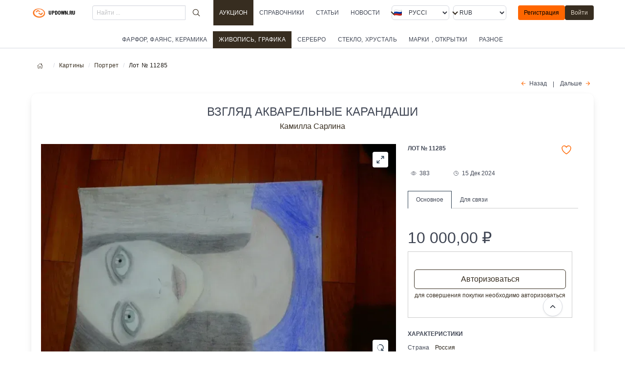

--- FILE ---
content_type: text/html; charset=utf-8
request_url: https://updown.ru/items/picture/11285/
body_size: 28676
content:
<!DOCTYPE html><html class="has-navbar-fixed-top" dir="ltr" lang="ru"><head><meta charset="utf-8"/><meta content="width=device-width, initial-scale=1" name="viewport"/><meta content="ru" http-equiv="Content-Language"/><!-- Основные мета-теги --><title>Купить картину "Взгляд акварельные карандаши ", Камилла Сарлина. Описание: Взгляд акварельные карандаши , категория: картины. Аукцион антиквариата</title><meta content='Продажа "Взгляд акварельные карандаши  Картины ' name="description"/><meta content="Взгляд акварельные карандаши " name="keywords"/><!-- Языковые настройки --><meta content="ru_RU" property="og:locale"/><!-- Языковые альтернативы для текущей страницы --><link href="http://updown.ru/items/picture/11285/" hreflang="ru" rel="alternate"/><link href="http://updown.ru/items/picture/11285/" hreflang="en" rel="alternate"/><link href="http://updown.ru/items/picture/11285/" hreflang="x-default" rel="alternate"/><!-- Canonical URL --><link href="http:///items/picture/11285/" rel="canonical"/><!-- SEO мета-теги --><meta content="index, follow" name="robots"/><meta content="updown.ru" name="author"/><meta content="updown.ru" name="copyright"/><!-- Open Graph теги --><meta content='Купить картину "Взгляд акварельные карандаши ", Камилла Сарлина. Описание: Взгляд акварельные карандаши , категория: картины. Аукцион антиквариата' property="og:title"/><meta content='Продажа "Взгляд акварельные карандаши  Картины ' property="og:description"/><meta content="article" property="og:type"/><meta content="updown.ru" property="og:site_name"/><meta content="http:///items/picture/11285/" property="og:url"/><!-- Schema.org разметка --><script type="application/ld+json">
{
    "@context": "http://schema.org",
    "@type": "WebSite",
    "name": "Купить картину &quot;Взгляд акварельные карандаши &quot;, Камилла Сарлина. Описание: Взгляд акварельные карандаши , категория: картины. Аукцион антиквариата",
    "url": "http://updown.ru",
    "description": "Продажа &quot;Взгляд акварельные карандаши  Картины ",
    "inLanguage": "ru",
    "publisher": {
        "@type": "Organization",
        "name": "updown.ru",
        "url": "http://updown.ru"
    }
}
</script><!-- Twitter Card теги --><meta content="summary_large_image" name="twitter:card"/><meta content='Купить картину "Взгляд акварельные карандаши ", Камилла Сарлина. Описание: Взгляд акварельные карандаши , категория: картины. Аукцион антиквариата' name="twitter:title"/><meta content='Продажа "Взгляд акварельные карандаши  Картины ' name="twitter:description"/><!-- Favicon --><link href="/public/media/static_image/updown_ico.png" rel="shortcut icon" type="image/x-icon"/><link href="/public/media/static_image/favicon-32x32.png" rel="icon" sizes="32x32" type="image/png"/><link href="/public/media/static_image/favicon-16x16.png" rel="icon" sizes="16x16" type="image/png"/><!-- Стили --><link href="/public/static/CACHE/css/output.b54c394a3c43.css" rel="stylesheet" type="text/css"/><link href="/public/static/CACHE/css/output.d77b5433055d.css" rel="stylesheet" type="text/css"/><script type="application/ld+json">
            {"@context": "https://schema.org", "@type": "Article", "mainEntityOfPage": {"@type": "WebPage", "@id": "https://updown.ru/items/picture/11285/"}, "description": "Взгляд акварельные карандаши , Картины Камилла Сарлина", "image": "https://updown.ru/public/media/lot_image2/2024/12/13/4962_1821.webp", "name": "Взгляд акварельные карандаши ", "headline": "Взгляд акварельные карандаши ", "datePublished": "2023-10-31T10:27:15.829000+00:00", "dateModified": "2024-12-15T07:46:26.034569+00:00", "author": {"@type": "Organization", "name": "updown.ru", "url": "https://updown.ru"}, "publisher": {"@type": "Organization", "name": "updown.ru"}}
</script></head><body><div id="top"></div><nav class="navbar is-size-7 is-fixed-top is-transparent"><div class="container"><div class="navbar-brand"><a class="navbar-item" href="/"><img alt="" class="image" src="/public/media/static_image/updown_logo.png"/><!-- <span class="ml-2 is-uppercase  is-size-7 is-family-primary has-text-weight-medium">UPDOWN.RU</span> --></a><div class="navbar-burger burger" data-target="navMenubd-example"><span></span><span></span><span></span></div></div><div class="navbar-menu" id="navMenubd-example"><div class="navbar-start"><div class="navbar-item is-hidden-desktop has-background-white"><p class="py-1 my-0 is-size-7-mobile is-uppercase is-link has-text-link is-left">Разделы</p><style media="screen">@media (max-width: 768px) { .podmenu { max-height: 280px; overflow-y: auto; } }</style><aside class="menu"><p class="menu-label is-hidden-touch my-3"><br/></p><ul class="menu-list is-size-7"><li><a class="is-uppercase" href="/items/glassware/">Стекло, хрусталь</a></li><li><a class="is-uppercase" href="/items/crockery/">Фарфор, фаянс, керамика</a></li><li><a class="is-uppercase" href="/items/jewelry/">Серебро</a></li><li><a class="has-text-weight-medium is-active is-uppercase" href="/items/picture/">Живопись, графика</a><ul class="podmenu"><li class="is-size-7"><a class="ml-2" href="/items/picture/sub/17/">Абстракционизм</a></li><li class="is-size-7"><a class="ml-2" href="/items/picture/sub/25/">Анимализм</a></li><li class="is-size-7"><a class="ml-2" href="/items/picture/sub/26/">Графика</a></li><li class="is-size-7"><a class="ml-2" href="/items/picture/sub/20/">Жанровая живопись</a></li><li class="is-size-7"><a class="ml-2" href="/items/picture/sub/22/">Импрессионизм</a></li><li class="is-size-7"><a class="ml-2" href="/items/picture/sub/15/">Натюрморт</a></li><li class="is-size-7"><a class="ml-2" href="/items/picture/sub/21/">Ню</a></li><li class="is-size-7"><a class="ml-2" href="/items/picture/sub/14/">Пейзаж</a></li><li class="is-size-7"><a class="ml-2" href="/items/picture/sub/18/">Поп-арт</a></li><li class="is-size-7"><a class="ml-2" href="/items/picture/sub/16/">Портрет</a></li><li class="is-size-7"><a class="ml-2" href="/items/picture/sub/24/">Сюрреализм</a></li><li class="is-size-7"><a class="ml-2" href="/items/picture/sub/23/">Цифровая живопись</a></li></ul></li><li><a class="is-uppercase" href="/items/stamps/">Марки , открытки</a></li><li><a class="is-uppercase" href="/items/other/">Разное</a></li></ul></aside></div></div><form action="/search/result/" class="navbar-item is-flex-grow-1" method="get"><div class="field has-addons is-flex-grow-1"><p class="control is-flex-grow-1"><input class="input is-small" name="q" placeholder="Найти ..." type="search"/></p><p class="control"><button class="button is-ghost is-small mx-2" type="submit"><span class="icon"><ion-icon name="search-outline" size="large"></ion-icon></span></button></p></div></form><a class="navbar-item is-uppercase active has-background-link has-text-white has-text-weight-medium" href="/items/catalog/">Аукцион</a><a class="navbar-item is-uppercase" href="/catalog/">Справочники</a><a class="navbar-item is-uppercase" href="/longread/">Статьи</a><a class="navbar-item is-uppercase" href="/news/">Новости</a><div class="navbar-end"><div class="navbar-item"><div class="columns is-mobile is-gapless"><div class="column"><div class="control has-icons-left"><div class="select is-fullwidth is-small"><form action="/i18n/setlang/" id="language-form-mobile" method="post"><input name="csrfmiddlewaretoken" type="hidden" value="YLhVc1fMcfqVxAZd9kE0rRoIjORUDu2PoPOWnsTSDq6WnE12Efh7mIFZyTR1BrpD"/><input name="next" type="hidden" value=""/><select name="language" onchange="document.getElementById('language-form-mobile').submit()" style="text-transform: uppercase;"><option selected="" style="text-transform: uppercase;" value="ru">Русский</option><option style="text-transform: uppercase;" value="en">English</option></select></form></div><div class="icon is-small is-left"><img align="left" alt="ru" class="mr-1 image" src="/public/media/static_image/flags/ru.webp"/><!-- <i class="fas fa-globe"></i> --></div></div></div><div class="column"><div class="control ml-2"><div class="select is-fullwidth is-small"><form action="/set-currency/" id="currency-mobile" method="post"><input name="csrfmiddlewaretoken" type="hidden" value="YLhVc1fMcfqVxAZd9kE0rRoIjORUDu2PoPOWnsTSDq6WnE12Efh7mIFZyTR1BrpD"/><input name="next" type="hidden" value=""/><input id="currency-input" name="currency" type="hidden" value=""/><select name="currency" onchange="document.getElementById('currency-mobile').submit()"><option selected="" value="rub">RUB</option><option value="usd">USD</option><option value="eur">EUR</option><option value="cny">CNY</option></select></form></div></div></div></div></div><div class="navbar-item is-hidden-touch"><div class="buttons"><a class="button is-primary is-small" href="/account/register/">Регистрация</a><a class="button is-link is-small" href="/account/login/">Войти</a></div></div></div></div></div></nav><div class="tabs is-centered is-small mt-3 is-size-7" data-navigator=""><ul><li><a class="is-uppercase" href="/items/crockery/">Фарфор, фаянс, керамика</a></li><li class="is-active has-background-link has-text-weight-medium"><a class="is-uppercase has-text-white" href="/items/picture/">Живопись, графика</a></li><li><a class="is-uppercase" href="/items/jewelry/">Серебро</a></li><li><a class="is-uppercase" href="/items/glassware/">Стекло, хрусталь</a></li><li><a class="is-uppercase" href="/items/stamps/">Марки , открытки</a></li><li><a class="is-uppercase" href="/items/other/">Разное</a></li></ul></div><!-- <div class="block  mt-6"> --><!-- </div> --><!-- <section class="section  py-2 has-background-link"> --><div class="container"><nav aria-label="breadcrumbs" class="breadcrumb is-small"><ul><li><a href="/"><span class="icon"><ion-icon name="home-outline"></ion-icon></span></a></li><li><a href="/items/picture/">Картины</a></li><li><a href="/items/picture/sub/16/">Портрет</a></li><li class="is-active"><a>Лот № 11285</a></li></ul></nav></div><!-- </section> --><section class="section is-small mobile-section pt-1"><div class="container"><div class="block my-2"><p class="has-text-right has-text-centered-touch is-justify-center-touch"><a class="icon-text is-size-7" href="/items/picture/11779/" rel="”nofollow”"><span class="icon has-text-primary"><ion-icon name="arrow-back-outline"></ion-icon></span><span class="">Назад</span></a><span class="mx-3 is-size-7">|</span><a class="icon-text is-size-7" href="/items/picture/11902/" rel="”nofollow”"><span class="">Дальше</span><span class="icon has-text-primary"><ion-icon name="arrow-forward-outline"></ion-icon></span></a></p></div><div class="box" itemscope="" itemtype="http://schema.org/Painting"><h1 class="is-uppercase has-text-weight-normal is-size-4 is-size-6-touch has-text-centered">Взгляд акварельные карандаши</h1><p class="has-text-centered"><a href="/items/picture/author/266/" title="Все работы Камилла Сарлина"><span>Камилла Сарлина<span></span></span></a></p><br/><div class="columns is-multiline"><div class="column is-12-mobile is-7-tablet is-8-desktop"><div class="product-image"><div class="columns is-multiline"><div class="column is-12-mobile has-text-right"><div class="main-image"><div class="f-panzoom" id="myPanzoom"><div class="f-custom-controls top-right"><button class="toggleFullscreen" data-panzoom-action="toggleFS"><svg fill="none" stroke="currentColor" stroke-linecap="round" stroke-linejoin="round" viewBox="0 0 24 24" xmlns="http://www.w3.org/2000/svg"><g><path d="M14.5 9.5 21 3m0 0h-6m6 0v6M3 21l6.5-6.5M3 21v-6m0 6h6"></path></g><g><path d="m14 10 7-7m-7 7h6m-6 0V4M3 21l7-7m0 0v6m0-6H4"></path></g></svg></button></div><div class="f-custom-controls bottom-right"><button data-panzoom-change='{"angle": 30}'><svg fill="none" stroke="currentColor" stroke-linecap="round" stroke-linejoin="round" viewBox="0 0 24 24" xmlns="http://www.w3.org/2000/svg"><path d="M9 4.55a8 8 0 0 1 6 14.9M15 15v5h5M5.63 7.16v.01M4.06 11v.01M4.63 15.1v.01M7.16 18.37v.01M11 19.94v.01"></path></svg></button><button data-panzoom-change='{"angle": -30}'><svg fill="none" stroke="currentColor" stroke-linecap="round" stroke-linejoin="round" style="transform: scaleX(-1);" viewBox="0 0 24 24" xmlns="http://www.w3.org/2000/svg"><path d="M9 4.55a8 8 0 0 1 6 14.9M15 15v5h5M5.63 7.16v.01M4.06 11v.01M4.63 15.1v.01M7.16 18.37v.01M11 19.94v.01"></path></svg></button><button data-panzoom-action="zoomIn"><svg fill="none" stroke="currentColor" stroke-linecap="round" stroke-linejoin="round" viewBox="0 0 24 24" xmlns="http://www.w3.org/2000/svg"><path d="M12 5v14M5 12h14"></path></svg></button><button data-panzoom-action="zoomOut"><svg fill="none" stroke="currentColor" stroke-linecap="round" stroke-linejoin="round" stroke-width="1.5" viewBox="0 0 24 24" xmlns="http://www.w3.org/2000/svg"><path d="M5 12h14"></path></svg></button></div><img alt="Взгляд акварельные карандаши " class="image" height="600" src="/public/media/CACHE/images/lot_image2/2024/12/13/4962_1821/4c4ff1785ec1aedb294c599dd59f17bc.webp" wifth="800"/></div></div></div></div></div><div class="container has-text-left my-2 pt-4"><div class="has-text-weight-semibold is-size-7 is-uppercase is-left">Описание</div><span><p>Женщина с проницательным взглядом</p></span></div></div><div class="column is-12-mobile is-5-tablet is-4-desktop"><div class="columns is-multiline is-mobile"><div class="column is-9-touch is-10-desktop has-text-left"><div class="has-text-weight-semibold is-size-7 is-uppercase is-left my-0">Лот № 11285</div></div><div class="column is-2-touch is-2-desktop has-text-right"><a class="icon-text has-text-primary" href="/account/login/?next=/items/picture/11285/"><span class="icon-text has-text-primary"><span class="icon" title="В закладки"><ion-icon name="heart-outline" size="large" title="в закладки"></ion-icon></span></span></a></div><!-- <div class="columns is-multiline is-mobile"> --><div class="column is-4-touch is-3-desktop has-text-left"><span class="icon-text is-size-7 has-tooltip-hidden-mobile has-tooltip-arrow has-tooltip-bottom" data-tooltip="Просмотров"><span class="icon"><ion-icon name="eye-outline" title="Просмотров"></ion-icon></span><span>383</span></span></div><div class="column is-5-touch is-5-desktop has-text-left"><span class="icon-text is-small is-size-7 has-tooltip-hidden-mobile has-tooltip-arrow has-tooltip-bottom" data-tooltip="Обновление"><span class="icon"><ion-icon name="time-outline" title="Обновление"></ion-icon></span><span>15 Дек 2024</span></span></div><div class="column is-3-touch is-4-desktop has-text-right"></div></div><div class="tabset-lot mt-3"><input aria-controls="tab-menu1" checked="" id="menu1" name="tabset" type="radio"/><label class="has-text-weight-normal has-text-centered is-size-7" for="menu1">Основное</label><input aria-controls="tab-menu2" id="menu2" name="tabset" type="radio"/><label class="has-text-weight-normal has-text-centered is-size-7" for="menu2">Для связи</label><div class="tab-panels"><section class="tab-panel" id="tab-menu1"><div class="block my-3"><style>button[type="submit"][disabled] { opacity: 0.5 !important; cursor: not-allowed !important; pointer-events: none !important; }</style><div class="columns is-multiline is-mobile"><!-- <div class="columns is-multiline my-3"> --><div class="column is-12"><p class="is-uppercase has-text-weight-normal my-1"><span class="is-size-3 is-size-3-mobile">10 000,00</span><span class="ml-2 is-size-3 is-size-6-mobile">₽</span></p><div class="column is-12" style="border:1px solid #ccc;"><form action="/items/picture/11285/sales_report/" class="my-5" method="post"><div class="field"><div class="control is-size-7-touch"><a class="button is-fullwidth is-outlined is-link" href="/account/login/?next=/items/picture/11285/">Авторизоваться</a><p class="help has-text-link has-text-centered is-size-7">для совершения покупки необходимо авторизоваться</p></div></div><input name="csrfmiddlewaretoken" type="hidden" value="YLhVc1fMcfqVxAZd9kE0rRoIjORUDu2PoPOWnsTSDq6WnE12Efh7mIFZyTR1BrpD"/></form></div></div></div><div class="has-text-weight-semibold is-size-7 is-uppercase is-left">Характеристики</div><div class="content is-size-7"><p class="my-2"><span>Страна</span><span class="ml-3 has-text-link-dark has-text-weight-medium">Россия</span></p><p class="my-2"><span>Год</span><span class="ml-3 has-text-link-dark has-text-weight-medium">2016</span></p><p>Автор <a class="has-tooltip-hidden-mobile has-tooltip-arrow has-tooltip-bottom" data-tooltip="Все лоты : Камилла Сарлина" href="/items/picture/author/266/"><span class="icon-text is-size-7"><span class="icon has-text-primary"><ion-icon name="arrow-forward-outline"></ion-icon></span><span>Камилла Сарлина</span></span></a></p><p class="my-2 mb-4">Стиль <a class="has-tooltip-hidden-mobile has-tooltip-arrow has-tooltip-bottom" data-tooltip="Выбрать : Портрет" href="/items/picture/sub/16/"><span class="icon-text is-size-7"><span class="icon has-text-primary"><ion-icon name="arrow-forward-outline"></ion-icon></span><span>Портрет</span></span></a></p></div><div class="block"><span class="is-size-7 ml-1">метки</span><div class="tags are-small is-size-7"><a class="tag is-light" href="/items/picture/tags/zhenschina/">женщина</a><a class="tag is-light" href="/items/picture/tags/akvarel/">акварель</a><a class="tag is-light" href="/items/picture/tags/karandashi/">карандаши</a><a class="tag is-light" href="/items/picture/tags/pronitsatelnost/">проницательность</a></div></div></div></section><section class="tab-panel" id="tab-menu2"><div class="block my-1 mb-6"><div class="container"><input class="accordion_ids" id="post11285" name="q" type="checkbox"/><label class="accordion_id" for="post11285"><span class="icon-text is-size-7"><span class="icon"><ion-icon name="person"></ion-icon></span><span class="has-text-link-dark has-text-weight-semibold">kK***emA</span></span><span class="has-text-link-dark is-size-7 mx-2" title="количество размещенных лотов">размещенно :</span><a class="icon-text is-small is-size-7 has-text-weight-medium has-text-primary mx-2"><span class="icon"><ion-icon name="mail-outline"></ion-icon></span><span>Написать владельцу</span><span class="icon"><ion-icon name="chevron-down-outline"></ion-icon></span></a></label><div class="full_accordion"><fieldset disabled=""><a class="help has-text-link-dark has-text-centered is-size-7" href="/account/login/?next=/items/picture/11285/">необходимо авторизоваться</a><form action="/items/picture/11285/create_report/" class="m-4" enctype="multipart/form-data" method="post"><div class="field"><div class="control"><input class="input is-size-7" name="title" placeholder="Тема" type="text"/></div></div><div class="field"><div class="control"><input name="csrfmiddlewaretoken" type="hidden" value="YLhVc1fMcfqVxAZd9kE0rRoIjORUDu2PoPOWnsTSDq6WnE12Efh7mIFZyTR1BrpD"/><textarea class="textarea is-size-7" name="body" placeholder="Сообщение" required=""></textarea></div></div><div class="control"><button class="button is-size-7 button is-link" type="submit">Отправить</button></div></form></fieldset></div></div><!-- ########################### --></div><div class="has-text-weight-semibold is-size-7 is-uppercase is-left">Доставка</div><p class="mb-4 is-size-7"><span class="icon-text">Нахождение лота <span class="icon"><ion-icon name="location-outline"></ion-icon></span><span class="has-text-link-dark has-text-weight-semibold">Москва ( 77 )</span></span></p><p class="is-size-7-mobile is-italic">Способы доставки уточняйте у продавца при оформлении покупки</p><div class="has-text-weight-semibold is-size-7 is-uppercase mt-3 is-left">Оплата</div><p class="is-size-7-mobile is-italic">Способы оплаты уточняйте у продавца при оформлении покупки</p><hr/><div class="block"><span class="is-size-7">поделиться</span><ul class="is-flex is-flex-wrap-nowrap"><li class="item mr-1"><div class="telegram-this"><a class="" href="https://t.me/share/url?text=%D0%92%D0%B7%D0%B3%D0%BB%D1%8F%D0%B4%20%D0%B0%D0%BA%D0%B2%D0%B0%D1%80%D0%B5%D0%BB%D1%8C%D0%BD%D1%8B%D0%B5%20%D0%BA%D0%B0%D1%80%D0%B0%D0%BD%D0%B4%D0%B0%D1%88%D0%B8%20&amp;url=http%3A//updown.ru/items/picture/11285/" target="_blank"><span class="icon has-text-link-dark" title="Опубликовать в Telegram"><ion-icon name="paper-plane-outline"></ion-icon></span></a></div></li><li class="item mr-1"><div class="whatsapp-this"><a class="" href="https://api.whatsapp.com/send?text=http%3A//updown.ru/items/picture/11285/" target="_blank"><span class="icon has-text-link-dark" title="Поделиться в WhatsApp"><ion-icon name="logo-whatsapp"></ion-icon></span></a></div></li><li class="item mr-1"><div class="facebook-this"><a class="" href="https://www.facebook.com/sharer/sharer.php?u=http%3A//updown.ru/items/picture/11285/" target="_blank"><span class="icon has-text-link-dark" title="Поделиться в Facebook!"><ion-icon name="logo-facebook"></ion-icon></span></a></div></li><li class="item mr-1"><div class="mail-this"><a class="" href="mailto:?subject=%D0%92%D0%B7%D0%B3%D0%BB%D1%8F%D0%B4%20%D0%B0%D0%BA%D0%B2%D0%B0%D1%80%D0%B5%D0%BB%D1%8C%D0%BD%D1%8B%D0%B5%20%D0%BA%D0%B0%D1%80%D0%B0%D0%BD%D0%B4%D0%B0%D1%88%D0%B8%20&amp;body=%D0%92%D0%B7%D0%B3%D0%BB%D1%8F%D0%B4%20%D0%B0%D0%BA%D0%B2%D0%B0%D1%80%D0%B5%D0%BB%D1%8C%D0%BD%D1%8B%D0%B5%20%D0%BA%D0%B0%D1%80%D0%B0%D0%BD%D0%B4%D0%B0%D1%88%D0%B8%20%20http%3A//updown.ru/items/picture/11285/"><span 'Переслать="" class="icon has-text-link-dark" email'="" title="{%" trans="" на=""><ion-icon name="at-outline"></ion-icon></span></a></div></li><li class="item mr-1"><div class="reddit-this"><a class="" href="https://www.reddit.com/submit?title=%D0%92%D0%B7%D0%B3%D0%BB%D1%8F%D0%B4%20%D0%B0%D0%BA%D0%B2%D0%B0%D1%80%D0%B5%D0%BB%D1%8C%D0%BD%D1%8B%D0%B5%20%D0%BA%D0%B0%D1%80%D0%B0%D0%BD%D0%B4%D0%B0%D1%88%D0%B8%20&amp;url=http%3A//updown.ru/items/picture/11285/" target="_blank"><span 'Поделиться="" class="icon has-text-link-dark" reddit'="" title="{%" trans="" в=""><ion-icon name="logo-reddit"></ion-icon></span></a></div></li><li class="item mr-1"><div class="tweet-this"><a class="meta-act-link meta-tweet" href="https://twitter.com/intent/tweet?text=%D0%92%D0%B7%D0%B3%D0%BB%D1%8F%D0%B4%20%D0%B0%D0%BA%D0%B2%D0%B0%D1%80%D0%B5%D0%BB%D1%8C%D0%BD%D1%8B%D0%B5%20%D0%BA%D0%B0%D1%80%D0%B0%D0%BD%D0%B4%D0%B0%D1%88%D0%B8%20%20http%3A//updown.ru/items/picture/11285/" target="_blank"><span 'Опубликовать="" class="icon has-text-link-dark" title="{%" trans="" twitter'="" в=""><ion-icon name="logo-twitter"></ion-icon></span></a></div></li></ul></div></section></div></div></div></div></div><link href="/public/static/css/add-on/carousel.css" rel="stylesheet"/><style media="screen">#cardSlider { --f-carousel-spacing: 4px; width: 100%; } #cardSlider2 { --f-carousel-spacing: 2px; width: 100%; } #cardSlider3 { --f-carousel-spacing: 2px; width: 100%; } .f-carousel { --f-button-width: 42px; --f-button-height: 42px; --f-button-svg-width: 16px; --f-button-svg-height: 16px; --f-button-svg-stroke-width: 2.5; --f-button-color: rgb(71 85 105); --f-button-border-radius: 50%; --f-button-bg: #fff; --f-button-hover-bg: #f9f9f9; --f-button-active-bg: #f0f0f0; } .f-carousel-slide { width: 100%; } .f-carousel__nav .is-prev{ margin-left: -30px; } .f-carousel__nav .is-next{ margin-right: -25px; } .middle-carousel { --f-carousel-slide-width: calc((100% - 14px) / 7); --f-carousel-spacing: 4px; display: flex; width: 100%; } .big-carousel { --f-carousel-slide-width: calc((100% - 14px) / 5); --f-carousel-spacing: 6px; width: 100%; } @media (max-width: 767px) { #cardSlider { --f-carousel-spacing: 2px; } .middle-carousel { --f-carousel-slide-width: calc((100% - 10px) / 2); --f-carousel-spacing: 4px; } .big-carousel { --f-carousel-slide-width: calc(100% / 2); } }</style><div class="container my-2"><h3 class="has-text-weight-semibold is-size-4 is-uppercase is-left py-2">Похожие лоты</h3><div class="section has-background-link-light has-text-centered"><div class="middle-carousel" id="cardSlider2"><a class="f-carousel__slide" href="/items/crockery/13051/"><figure><img alt="Бык" height="160" src="/public/media/CACHE/images/lot_image2/2024/12/13/01_jbV2xbP/1d8e5844145f84476cf4acdc7bf665a7.webp" style="object-fit: scale-down;" width="165"/></figure><div class="card-content is-size-7 has-text-left"><p class="">Лот № 13051 <span class="mx-1 has-text-link has-text-weight-medium is-hidden-mobile">Фарфор</span></p><p class=""><span class="mr-1">Бык</span></p><p class="has-text-link"><span class="has-text-link-dark has-text-weight-semibold">Городницкий фарфоро… <span class="has-text-weight-light ml-1">1970-е</span></span></p></div></a><a class="f-carousel__slide" href="/items/crockery/12627/"><figure><img alt="Статуэтка. Далматинец" height="160" src="/public/media/CACHE/images/lot_image2/2024/12/13/01_baFRZEX/c77666321b4933db27b0a9848d3a07cc.webp" style="object-fit: scale-down;" width="165"/></figure><div class="card-content is-size-7 has-text-left"><p class="">Лот № 12627 <span class="mx-1 has-text-link has-text-weight-medium is-hidden-mobile">Фарфор</span></p><p class=""><span class="mr-1">Статуэтка. Далматин…</span></p><p class="has-text-link"><span class="has-text-link-dark has-text-weight-semibold">Ленинградский завод… <span class="has-text-weight-light ml-1"></span></span></p></div></a><a class="f-carousel__slide" href="/items/crockery/13810/"><figure><img alt="Фарфоровая статуэтка фарфор Большой Полярный медведь Józefów Польша" height="160" src="/public/media/CACHE/images/lot_image2/2024/12/13/01_jsh7P8L/027688e1b9ed3eeb874f3e19e20840ec.webp" style="object-fit: scale-down;" width="165"/></figure><div class="card-content is-size-7 has-text-left"><p class="">Лот № 13810 <span class="mx-1 has-text-link has-text-weight-medium is-hidden-mobile">Фарфор</span></p><p class=""><span class="mr-1">Фарфоровая статуэтк…</span></p><p class="has-text-link"><span class="has-text-link-dark has-text-weight-semibold">Józefów <span class="has-text-weight-light ml-1"></span></span></p></div></a><a class="f-carousel__slide" href="/items/crockery/13787/"><figure><img alt="ГОЛУБЬ" height="160" src="/public/media/CACHE/images/lot_image2/2024/12/13/01_DSbx1qa/b76e5b77f2e1a60e2724eae61625212b.webp" style="object-fit: scale-down;" width="165"/></figure><div class="card-content is-size-7 has-text-left"><p class="">Лот № 13787 <span class="mx-1 has-text-link has-text-weight-medium is-hidden-mobile">Фарфор</span></p><p class=""><span class="mr-1">ГОЛУБЬ</span></p><p class="has-text-link"><span class="has-text-link-dark has-text-weight-semibold">Конаковский фаянсов… <span class="has-text-weight-light ml-1">50-е</span></span></p></div></a><a class="f-carousel__slide" href="/items/picture/10831/"><figure><img alt="Хаски Акрил, холст" height="160" src="/public/media/CACHE/images/lot_image2/2024/12/13/5174_2636/fa93c143a12fb168b94b0cac624ce011.webp" style="object-fit: scale-down;" width="165"/></figure><div class="card-content is-size-7 has-text-left"><p class="">Лот № 10831 <span class="mx-1 has-text-link has-text-weight-medium is-hidden-mobile">Картины</span></p><p class=""><span class="mr-1">Хаски Акрил, холст</span></p><p class="has-text-link"><span class="has-text-link-dark has-text-weight-semibold">Анастасия Болотова <span class="has-text-weight-light ml-1">2017</span></span></p></div></a><a class="f-carousel__slide" href="/items/crockery/15568/"><figure><img alt="Фарфоровая масленка в форме овна с золотыми рогами и черной росписью" height="160" src="/public/media/CACHE/images/lot_image2/2024/12/13/1_agcJXTD/f8d08b99ca14c02aeb99fb0e7f19b243.webp" style="object-fit: scale-down;" width="165"/></figure><div class="card-content is-size-7 has-text-left"><p class="">Лот № 15568 <span class="mx-1 has-text-link has-text-weight-medium is-hidden-mobile">Фарфор</span></p><p class=""><span class="mr-1">Фарфоровая масленка…</span></p><p class="has-text-link"><span class="has-text-link-dark has-text-weight-semibold">Товарищество Кузнец… <span class="has-text-weight-light ml-1"></span></span></p></div></a><a class="f-carousel__slide" href="/items/crockery/12737/"><figure><img alt="ДЕВОЧКА НА САНКАХ" height="160" src="/public/media/CACHE/images/lot_image2/2024/12/13/01_YXGpQvA/ded2d8f4e61bfb49ee478b08fcf0a300.webp" style="object-fit: scale-down;" width="165"/></figure><div class="card-content is-size-7 has-text-left"><p class="">Лот № 12737 <span class="mx-1 has-text-link has-text-weight-medium is-hidden-mobile">Фарфор</span></p><p class=""><span class="mr-1">ДЕВОЧКА НА САНКАХ</span></p><p class="has-text-link"></p></div></a><a class="f-carousel__slide" href="/items/crockery/13045/"><figure><img alt="Девочка на санках" height="160" src="/public/media/CACHE/images/lot_image2/2024/12/13/01_rF6AlUD/404e2f5a90f84964f3c96e6298a335b3.webp" style="object-fit: scale-down;" width="165"/></figure><div class="card-content is-size-7 has-text-left"><p class="">Лот № 13045 <span class="mx-1 has-text-link has-text-weight-medium is-hidden-mobile">Фарфор</span></p><p class=""><span class="mr-1">Девочка на санках</span></p><p class="has-text-link"><span class="has-text-link-dark has-text-weight-semibold">Полонский фарфоровы… <span class="has-text-weight-light ml-1"></span></span></p></div></a><a class="f-carousel__slide" href="/items/crockery/12828/"><figure><img alt="МАЛЬЧИК с КАМУШКОМ на пляже" height="160" src="/public/media/CACHE/images/lot_image2/2024/12/13/01_g8Ox2wb/156054a5e2699b6f9d3495c7bbe5d082.webp" style="object-fit: scale-down;" width="165"/></figure><div class="card-content is-size-7 has-text-left"><p class="">Лот № 12828 <span class="mx-1 has-text-link has-text-weight-medium is-hidden-mobile">Фарфор</span></p><p class=""><span class="mr-1">МАЛЬЧИК с КАМУШКОМ …</span></p><p class="has-text-link"><span class="has-text-link-dark has-text-weight-semibold">Ленинградский завод… <span class="has-text-weight-light ml-1"></span></span></p></div></a></div></div></div></div></section><footer class="footer has-navbar-fixed-bottom has-background-link"><section class="section"><div class="container"><div class="columns is-multiline is-mobile is-centered"><div class="column is-6-touch is-4-desktop"><div class="block is-size-7"><p class="subtitle is-6 is-size-7-mobile has-text-left is-uppercase my-1 has-text-primary">Разделы</p><ul class="is-size-7 has-text-light"><li><a class="is-uppercase has-text-light" href="/items/glassware/">Стекло, хрусталь</a></li><li><a class="is-uppercase has-text-light" href="/items/crockery/">Фарфор, фаянс, керамика</a></li><li><a class="is-uppercase has-text-light" href="/items/jewelry/">Серебро</a></li><li><a class="is-active is-uppercase has-text-light" href="/items/picture/">Живопись, графика</a></li><li><a class="is-uppercase has-text-light" href="/items/stamps/">Марки , открытки</a></li><li><a class="is-uppercase has-text-light" href="/items/other/">Разное</a></li></ul></div></div><div class="column is-6-touch is-3-desktop is-centered"><div class="block is-size-7"><p class="subtitle is-6 is-size-7-mobile has-text-left my-1 has-text-primary">Помощь</p><ul class="is-size-7 has-text-light"><li><a class="has-text-link-light" href="/help/sell-art/">Как купить и кому продать</a></li><li><a class="has-text-link-light" href="/help/kak-otsenit/">Как оценить?</a></li><li><a class="has-text-link-light" href="/help/internet-auktsion/">Интернет-аукцион</a></li></ul></div></div><div class="column is-12-touch is-3-desktop is-centered"><div class="block is-size-7"><p class="subtitle is-6 is-size-7-mobile has-text-left is-uppercase my-1 has-text-primary">Вход в личный кабинет</p><ul><li><a class="has-text-light" href="/account/login/">Войти</a></li><!-- <li><a href="/account/login/">Войти</a></li> --><li><a class="has-text-light" href="/account/register/">Регистрация</a></li></ul></div></div><div class="column is-6-mobile is-12-touch is-2-desktop is-centered"><div class="block"><p class="has-text-centered is-flex is-justify-content-center"><a class="is-flex is-align-items-center" href="/"><img alt="updown.ru" src="/public/media/static_image/updown_ico.png"/><span class="ml-4 is-uppercase is-size-6 has-text-white has-text-weight-medium">UPDOWN.RU</span></a></p></div><div class="block has-text-centered"><!--LiveInternet logo--><a href="https://www.liveinternet.ru/click" target="_blank"><img alt="" height="31" src="https://counter.yadro.ru/logo?44.2" style="border:0" title="LiveInternet" width="31"/></a><!--/LiveInternet--><p><a class="has-text-white" href="/post/contact/">Контакты</a></p></div></div></div></div></section><div class="container has-text-centered is-size-7"><p class="has-text-white">Copyright © Все права защищены. updown.ru 2003 - 2026 Копирование материалов сайта запрещено</p></div></footer><nav class="navbar is-transparent is-fixed-bottom has-navbar-fixed-bottom is-hidden-desktop"><div class="navbar-menu is-active has-background-link"><div class="navbar-item py-0 my-0"><nav class="level is-mobile"><!-- <div class="level-left"> --><a class="level-item" href="/"><span class="icon has-text-white"><ion-icon name="home-outline"></ion-icon></span></a><a class="level-item" href="/items/catalog/"><span class="icon has-text-white"><ion-icon name="brush-outline"></ion-icon></span></a><a class="level-item" href="/news/"><span class="icon has-text-white"><ion-icon name="newspaper-outline"></ion-icon></span></a><!-- </div> --><!-- <div class="level-right"> --><a class="level-item has-text-centered has-text-white mx-1" href="/account/login/"><span class="icon"><ion-icon name="log-in-outline"></ion-icon></span></a><a class="level-item has-text-centered has-text-white mx-1" href="/account/register/"><span class="icon"><ion-icon name="person-add-outline"></ion-icon></span></a><!-- </div> --></nav></div></div></nav><a class="button is-hidden-touch" href="#top" id="toTop" style="border-radius:3em;"><span class="icon is-large"><ion-icon name="chevron-up-outline"></ion-icon></span></a><!-- <script src="/public/static/js/stats/chart.min.js"></script> --><script src="/public/static/CACHE/js/output.fca2bbf91272.js"></script><script src="/public/static/CACHE/js/output.086b8e2bb86b.js"></script><script src="/public/static/icons/ionicons.js"></script><script src="/public/static/CACHE/js/output.240ea4122cc1.js"></script><script src="/public/static/CACHE/js/output.7e917419adff.js"></script><!-- <script src="/public/static/js/add-on/item_detail.js" ></script> --><script>!function(t,e){"object"==typeof exports&&"undefined"!=typeof module?e(exports):"function"==typeof define&&define.amd?define(["exports"],e):e((t="undefined"!=typeof globalThis?globalThis:t||self).window=t.window||{})}(this,(function(t){"use strict";const e=(t,e=1e4)=>(t=parseFloat(t+"")||0,Math.round((t+Number.EPSILON)*e)/e),i=function(t,e=void 0){return!(!t||t===document.body||e&&t===e)&&(function(t){if(!(t&&t instanceof Element&&t.offsetParent))return!1;const e=t.scrollHeight>t.clientHeight,i=window.getComputedStyle(t).overflowY,n=-1!==i.indexOf("hidden"),s=-1!==i.indexOf("visible");return e&&!n&&!s}(t)?t:i(t.parentElement,e))},n=function(t){var e=(new DOMParser).parseFromString(t,"text/html").body;if(e.childElementCount>1){for(var i=document.createElement("div");e.firstChild;)i.appendChild(e.firstChild);return i}return e.firstChild},s=t=>`${t||""}`.split(" ").filter((t=>!!t)),o=(t,e,i)=>{t&&s(e).forEach((e=>{t.classList.toggle(e,i||!1)}))};class a{constructor(t){Object.defineProperty(this,"pageX",{enumerable:!0,configurable:!0,writable:!0,value:void 0}),Object.defineProperty(this,"pageY",{enumerable:!0,configurable:!0,writable:!0,value:void 0}),Object.defineProperty(this,"clientX",{enumerable:!0,configurable:!0,writable:!0,value:void 0}),Object.defineProperty(this,"clientY",{enumerable:!0,configurable:!0,writable:!0,value:void 0}),Object.defineProperty(this,"id",{enumerable:!0,configurable:!0,writable:!0,value:void 0}),Object.defineProperty(this,"time",{enumerable:!0,configurable:!0,writable:!0,value:void 0}),Object.defineProperty(this,"nativePointer",{enumerable:!0,configurable:!0,writable:!0,value:void 0}),this.nativePointer=t,this.pageX=t.pageX,this.pageY=t.pageY,this.clientX=t.clientX,this.clientY=t.clientY,this.id=self.Touch&&t instanceof Touch?t.identifier:-1,this.time=Date.now()}}const r={passive:!1};class l{constructor(t,{start:e=(()=>!0),move:i=(()=>{}),end:n=(()=>{})}){Object.defineProperty(this,"element",{enumerable:!0,configurable:!0,writable:!0,value:void 0}),Object.defineProperty(this,"startCallback",{enumerable:!0,configurable:!0,writable:!0,value:void 0}),Object.defineProperty(this,"moveCallback",{enumerable:!0,configurable:!0,writable:!0,value:void 0}),Object.defineProperty(this,"endCallback",{enumerable:!0,configurable:!0,writable:!0,value:void 0}),Object.defineProperty(this,"currentPointers",{enumerable:!0,configurable:!0,writable:!0,value:[]}),Object.defineProperty(this,"startPointers",{enumerable:!0,configurable:!0,writable:!0,value:[]}),this.element=t,this.startCallback=e,this.moveCallback=i,this.endCallback=n;for(const t of["onPointerStart","onTouchStart","onMove","onTouchEnd","onPointerEnd","onWindowBlur"])this[t]=this[t].bind(this);this.element.addEventListener("mousedown",this.onPointerStart,r),this.element.addEventListener("touchstart",this.onTouchStart,r),this.element.addEventListener("touchmove",this.onMove,r),this.element.addEventListener("touchend",this.onTouchEnd),this.element.addEventListener("touchcancel",this.onTouchEnd)}onPointerStart(t){if(!t.buttons||0!==t.button)return;const e=new a(t);this.currentPointers.some((t=>t.id===e.id))||this.triggerPointerStart(e,t)&&(window.addEventListener("mousemove",this.onMove),window.addEventListener("mouseup",this.onPointerEnd),window.addEventListener("blur",this.onWindowBlur))}onTouchStart(t){for(const e of Array.from(t.changedTouches||[]))this.triggerPointerStart(new a(e),t);window.addEventListener("blur",this.onWindowBlur)}onMove(t){const e=this.currentPointers.slice(),i="changedTouches"in t?Array.from(t.changedTouches||[]).map((t=>new a(t))):[new a(t)],n=[];for(const t of i){const e=this.currentPointers.findIndex((e=>e.id===t.id));e<0||(n.push(t),this.currentPointers[e]=t)}n.length&&this.moveCallback(t,this.currentPointers.slice(),e)}onPointerEnd(t){t.buttons>0&&0!==t.button||(this.triggerPointerEnd(t,new a(t)),window.removeEventListener("mousemove",this.onMove),window.removeEventListener("mouseup",this.onPointerEnd),window.removeEventListener("blur",this.onWindowBlur))}onTouchEnd(t){for(const e of Array.from(t.changedTouches||[]))this.triggerPointerEnd(t,new a(e))}triggerPointerStart(t,e){return!!this.startCallback(e,t,this.currentPointers.slice())&&(this.currentPointers.push(t),this.startPointers.push(t),!0)}triggerPointerEnd(t,e){const i=this.currentPointers.findIndex((t=>t.id===e.id));i<0||(this.currentPointers.splice(i,1),this.startPointers.splice(i,1),this.endCallback(t,e,this.currentPointers.slice()))}onWindowBlur(){this.clear()}clear(){for(;this.currentPointers.length;){const t=this.currentPointers[this.currentPointers.length-1];this.currentPointers.splice(this.currentPointers.length-1,1),this.startPointers.splice(this.currentPointers.length-1,1),this.endCallback(new Event("touchend",{bubbles:!0,cancelable:!0,clientX:t.clientX,clientY:t.clientY}),t,this.currentPointers.slice())}}stop(){this.element.removeEventListener("mousedown",this.onPointerStart,r),this.element.removeEventListener("touchstart",this.onTouchStart,r),this.element.removeEventListener("touchmove",this.onMove,r),this.element.removeEventListener("touchend",this.onTouchEnd),this.element.removeEventListener("touchcancel",this.onTouchEnd),window.removeEventListener("mousemove",this.onMove),window.removeEventListener("mouseup",this.onPointerEnd),window.removeEventListener("blur",this.onWindowBlur)}}function h(t,e){return e?Math.sqrt(Math.pow(e.clientX-t.clientX,2)+Math.pow(e.clientY-t.clientY,2)):0}function c(t,e){return e?{clientX:(t.clientX+e.clientX)/2,clientY:(t.clientY+e.clientY)/2}:t}const d=t=>"object"==typeof t&&null!==t&&t.constructor===Object&&"[object Object]"===Object.prototype.toString.call(t),u=(t,...e)=>{const i=e.length;for(let n=0;n<i;n++){const i=e[n]||{};Object.entries(i).forEach((([e,i])=>{const n=Array.isArray(i)?[]:{};t[e]||Object.assign(t,{[e]:n}),d(i)?Object.assign(t[e],u(n,i)):Array.isArray(i)?Object.assign(t,{[e]:[...i]}):Object.assign(t,{[e]:i})}))}return t},g=function(t,e){return t.split(".").reduce(((t,e)=>"object"==typeof t?t[e]:void 0),e)};class p{constructor(t={}){Object.defineProperty(this,"options",{enumerable:!0,configurable:!0,writable:!0,value:t}),Object.defineProperty(this,"events",{enumerable:!0,configurable:!0,writable:!0,value:new Map}),this.setOptions(t);for(const t of Object.getOwnPropertyNames(Object.getPrototypeOf(this)))t.startsWith("on")&&"function"==typeof this[t]&&(this[t]=this[t].bind(this))}setOptions(t){this.options=t?u({},this.constructor.defaults,t):{};for(const[t,e]of Object.entries(this.option("on")||{}))this.on(t,e)}option(t,...e){let i=g(t,this.options);return i&&"function"==typeof i&&(i=i.call(this,this,...e)),i}optionFor(t,e,i,...n){let s=g(e,t);var o;"string"!=typeof(o=s)||isNaN(o)||isNaN(parseFloat(o))||(s=parseFloat(s)),"true"===s&&(s=!0),"false"===s&&(s=!1),s&&"function"==typeof s&&(s=s.call(this,this,t,...n));let a=g(e,this.options);return a&&"function"==typeof a?s=a.call(this,this,t,...n,s):void 0===s&&(s=a),void 0===s?i:s}cn(t){const e=this.options.classes;return e&&e[t]||""}localize(t,e=[]){t=String(t).replace(/\{\{(\w+).?(\w+)?\}\}/g,((t,e,i)=>{let n="";return i?n=this.option(`${e[0]+e.toLowerCase().substring(1)}.l10n.${i}`):e&&(n=this.option(`l10n.${e}`)),n||(n=t),n}));for(let i=0;i<e.length;i++)t=t.split(e[i][0]).join(e[i][1]);return t=t.replace(/\{\{(.*?)\}\}/g,((t,e)=>e))}on(t,e){let i=[];"string"==typeof t?i=t.split(" "):Array.isArray(t)&&(i=t),this.events||(this.events=new Map),i.forEach((t=>{let i=this.events.get(t);i||(this.events.set(t,[]),i=[]),i.includes(e)||i.push(e),this.events.set(t,i)}))}off(t,e){let i=[];"string"==typeof t?i=t.split(" "):Array.isArray(t)&&(i=t),i.forEach((t=>{const i=this.events.get(t);if(Array.isArray(i)){const t=i.indexOf(e);t>-1&&i.splice(t,1)}}))}emit(t,...e){[...this.events.get(t)||[]].forEach((t=>t(this,...e))),"*"!==t&&this.emit("*",t,...e)}}Object.defineProperty(p,"version",{enumerable:!0,configurable:!0,writable:!0,value:"5.0.25"}),Object.defineProperty(p,"defaults",{enumerable:!0,configurable:!0,writable:!0,value:{}});class f extends p{constructor(t={}){super(t),Object.defineProperty(this,"plugins",{enumerable:!0,configurable:!0,writable:!0,value:{}})}attachPlugins(t={}){const e=new Map;for(const[i,n]of Object.entries(t)){const t=this.option(i),s=this.plugins[i];s||!1===t?s&&!1===t&&(s.detach(),delete this.plugins[i]):e.set(i,new n(this,t||{}))}for(const[t,i]of e)this.plugins[t]=i,i.attach()}detachPlugins(t){t=t||Object.keys(this.plugins);for(const e of t){const t=this.plugins[e];t&&t.detach(),delete this.plugins[e]}return this.emit("detachPlugins"),this}}var m;!function(t){t[t.Init=0]="Init",t[t.Error=1]="Error",t[t.Ready=2]="Ready",t[t.Panning=3]="Panning",t[t.Mousemove=4]="Mousemove",t[t.Destroy=5]="Destroy"}(m||(m={}));const b=["a","b","c","d","e","f"],v={content:null,width:"auto",height:"auto",panMode:"drag",touch:!0,dragMinThreshold:3,lockAxis:!1,mouseMoveFactor:1,mouseMoveFriction:.12,zoom:!0,pinchToZoom:!0,panOnlyZoomed:"auto",minScale:1,maxScale:2,friction:.25,dragFriction:.35,decelFriction:.05,click:"toggleZoom",dblClick:!1,wheel:"zoom",wheelLimit:7,spinner:!0,bounds:"auto",infinite:!1,rubberband:!0,bounce:!0,maxVelocity:75,transformParent:!1,classes:{content:"f-panzoom__content",isLoading:"is-loading",canZoomIn:"can-zoom_in",canZoomOut:"can-zoom_out",isDraggable:"is-draggable",isDragging:"is-dragging",inFullscreen:"in-fullscreen",htmlHasFullscreen:"with-panzoom-in-fullscreen"},l10n:{PANUP:"Move up",PANDOWN:"Move down",PANLEFT:"Move left",PANRIGHT:"Move right",ZOOMIN:"Zoom in",ZOOMOUT:"Zoom out",TOGGLEZOOM:"Toggle zoom level",TOGGLE1TO1:"Toggle zoom level",ITERATEZOOM:"Toggle zoom level",ROTATECCW:"Rotate counterclockwise",ROTATECW:"Rotate clockwise",FLIPX:"Flip horizontally",FLIPY:"Flip vertically",FITX:"Fit horizontally",FITY:"Fit vertically",RESET:"Reset",TOGGLEFS:"Toggle fullscreen"}},y='<div class="f-spinner"><svg viewBox="0 0 50 50"><circle cx="25" cy="25" r="20"></circle><circle cx="25" cy="25" r="20"></circle></svg></div>',w=t=>t&&null!==t&&t instanceof Element&&"nodeType"in t,x=(t,e)=>{t&&s(e).forEach((e=>{t.classList.remove(e)}))},P=(t,e)=>{t&&s(e).forEach((e=>{t.classList.add(e)}))},T={a:1,b:0,c:0,d:1,e:0,f:0},S=1e5,M=1e4,O="mousemove",E="drag",z="content";let k=null,L=null;class C extends f{get fits(){return this.contentRect.width-this.contentRect.fitWidth<1&&this.contentRect.height-this.contentRect.fitHeight<1}get isTouchDevice(){return null===L&&(L=window.matchMedia("(hover: none)").matches),L}get isMobile(){return null===k&&(k=/iPhone|iPad|iPod|Android/i.test(navigator.userAgent)),k}get panMode(){return this.options.panMode!==O||this.isTouchDevice?E:O}get panOnlyZoomed(){const t=this.options.panOnlyZoomed;return"auto"===t?this.isTouchDevice:t}get isInfinite(){return this.option("infinite")}get angle(){return 180*Math.atan2(this.current.b,this.current.a)/Math.PI||0}get targetAngle(){return 180*Math.atan2(this.target.b,this.target.a)/Math.PI||0}get scale(){const{a:t,b:e}=this.current;return Math.sqrt(t*t+e*e)||1}get targetScale(){const{a:t,b:e}=this.target;return Math.sqrt(t*t+e*e)||1}get minScale(){return this.option("minScale")||1}get fullScale(){const{contentRect:t}=this;return t.fullWidth/t.fitWidth||1}get maxScale(){return this.fullScale*(this.option("maxScale")||1)||1}get coverScale(){const{containerRect:t,contentRect:e}=this,i=Math.max(t.height/e.fitHeight,t.width/e.fitWidth)||1;return Math.min(this.fullScale,i)}get isScaling(){return Math.abs(this.targetScale-this.scale)>1e-5&&!this.isResting}get isContentLoading(){const t=this.content;return!!(t&&t instanceof HTMLImageElement)&&!t.complete}get isResting(){if(this.isBouncingX||this.isBouncingY)return!1;for(const t of b){const e="e"==t||"f"===t?1e-4:1e-5;if(Math.abs(this.target[t]-this.current[t])>e)return!1}return!(!this.ignoreBounds&&!this.checkBounds().inBounds)}constructor(t,e={},i={}){var s;if(super(e),Object.defineProperty(this,"pointerTracker",{enumerable:!0,configurable:!0,writable:!0,value:null}),Object.defineProperty(this,"resizeObserver",{enumerable:!0,configurable:!0,writable:!0,value:null}),Object.defineProperty(this,"updateTimer",{enumerable:!0,configurable:!0,writable:!0,value:null}),Object.defineProperty(this,"clickTimer",{enumerable:!0,configurable:!0,writable:!0,value:null}),Object.defineProperty(this,"rAF",{enumerable:!0,configurable:!0,writable:!0,value:null}),Object.defineProperty(this,"isTicking",{enumerable:!0,configurable:!0,writable:!0,value:!1}),Object.defineProperty(this,"ignoreBounds",{enumerable:!0,configurable:!0,writable:!0,value:!1}),Object.defineProperty(this,"isBouncingX",{enumerable:!0,configurable:!0,writable:!0,value:!1}),Object.defineProperty(this,"isBouncingY",{enumerable:!0,configurable:!0,writable:!0,value:!1}),Object.defineProperty(this,"clicks",{enumerable:!0,configurable:!0,writable:!0,value:0}),Object.defineProperty(this,"trackingPoints",{enumerable:!0,configurable:!0,writable:!0,value:[]}),Object.defineProperty(this,"pwt",{enumerable:!0,configurable:!0,writable:!0,value:0}),Object.defineProperty(this,"cwd",{enumerable:!0,configurable:!0,writable:!0,value:0}),Object.defineProperty(this,"pmme",{enumerable:!0,configurable:!0,writable:!0,value:void 0}),Object.defineProperty(this,"friction",{enumerable:!0,configurable:!0,writable:!0,value:0}),Object.defineProperty(this,"state",{enumerable:!0,configurable:!0,writable:!0,value:m.Init}),Object.defineProperty(this,"isDragging",{enumerable:!0,configurable:!0,writable:!0,value:!1}),Object.defineProperty(this,"container",{enumerable:!0,configurable:!0,writable:!0,value:void 0}),Object.defineProperty(this,"content",{enumerable:!0,configurable:!0,writable:!0,value:void 0}),Object.defineProperty(this,"spinner",{enumerable:!0,configurable:!0,writable:!0,value:null}),Object.defineProperty(this,"containerRect",{enumerable:!0,configurable:!0,writable:!0,value:{width:0,height:0,innerWidth:0,innerHeight:0}}),Object.defineProperty(this,"contentRect",{enumerable:!0,configurable:!0,writable:!0,value:{top:0,right:0,bottom:0,left:0,fullWidth:0,fullHeight:0,fitWidth:0,fitHeight:0,width:0,height:0}}),Object.defineProperty(this,"dragStart",{enumerable:!0,configurable:!0,writable:!0,value:{x:0,y:0,top:0,left:0,time:0}}),Object.defineProperty(this,"dragOffset",{enumerable:!0,configurable:!0,writable:!0,value:{x:0,y:0,time:0}}),Object.defineProperty(this,"current",{enumerable:!0,configurable:!0,writable:!0,value:Object.assign({},T)}),Object.defineProperty(this,"target",{enumerable:!0,configurable:!0,writable:!0,value:Object.assign({},T)}),Object.defineProperty(this,"velocity",{enumerable:!0,configurable:!0,writable:!0,value:{a:0,b:0,c:0,d:0,e:0,f:0}}),Object.defineProperty(this,"lockedAxis",{enumerable:!0,configurable:!0,writable:!0,value:!1}),!t)throw new Error("Container Element Not Found");this.container=t,this.initContent(),this.attachPlugins(Object.assign(Object.assign({},C.Plugins),i)),this.emit("attachPlugins"),this.emit("init");const o=this.content;if(o.addEventListener("load",this.onLoad),o.addEventListener("error",this.onError),this.isContentLoading){if(this.option("spinner")){t.classList.add(this.cn("isLoading"));const e=n(y);!t.contains(o)||o.parentElement instanceof HTMLPictureElement?this.spinner=t.appendChild(e):this.spinner=(null===(s=o.parentElement)||void 0===s?void 0:s.insertBefore(e,o))||null}this.emit("beforeLoad")}else queueMicrotask((()=>{this.enable()}))}initContent(){const{container:t}=this,e=this.cn(z);let i=this.option(z)||t.querySelector(`.${e}`);if(i||(i=t.querySelector("img,picture")||t.firstElementChild,i&&P(i,e)),i instanceof HTMLPictureElement&&(i=i.querySelector("img")),!i)throw new Error("No content found");this.content=i}onLoad(){const{spinner:t,container:e,state:i}=this;t&&(t.remove(),this.spinner=null),this.option("spinner")&&e.classList.remove(this.cn("isLoading")),this.emit("afterLoad"),i===m.Init?this.enable():this.updateMetrics()}onError(){this.state!==m.Destroy&&(this.spinner&&(this.spinner.remove(),this.spinner=null),this.stop(),this.detachEvents(),this.state=m.Error,this.emit("error"))}attachObserver(){var t;const e=()=>{const{container:t,containerRect:e}=this;return Math.abs(e.width-t.getBoundingClientRect().width)>.1||Math.abs(e.height-t.getBoundingClientRect().height)>.1};this.resizeObserver||void 0===window.ResizeObserver||(this.resizeObserver=new ResizeObserver((()=>{this.updateTimer||(e()?(this.onResize(),this.isMobile&&(this.updateTimer=setTimeout((()=>{e()&&this.onResize(),this.updateTimer=null}),500))):this.updateTimer&&(clearTimeout(this.updateTimer),this.updateTimer=null))}))),null===(t=this.resizeObserver)||void 0===t||t.observe(this.container)}detachObserver(){var t;null===(t=this.resizeObserver)||void 0===t||t.disconnect()}attachEvents(){const{container:t}=this;t.addEventListener("click",this.onClick,{passive:!1,capture:!1}),t.addEventListener("wheel",this.onWheel,{passive:!1}),this.pointerTracker=new l(t,{start:this.onPointerDown,move:this.onPointerMove,end:this.onPointerUp}),document.addEventListener(O,this.onMouseMove)}detachEvents(){var t;const{container:e}=this;e.removeEventListener("click",this.onClick,{passive:!1,capture:!1}),e.removeEventListener("wheel",this.onWheel,{passive:!1}),null===(t=this.pointerTracker)||void 0===t||t.stop(),this.pointerTracker=null,document.removeEventListener(O,this.onMouseMove),document.removeEventListener("keydown",this.onKeydown,!0),this.clickTimer&&(clearTimeout(this.clickTimer),this.clickTimer=null),this.updateTimer&&(clearTimeout(this.updateTimer),this.updateTimer=null)}animate(){this.setTargetForce();const t=this.friction,e=this.option("maxVelocity");for(const i of b)t?(this.velocity[i]*=1-t,e&&!this.isScaling&&(this.velocity[i]=Math.max(Math.min(this.velocity[i],e),-1*e)),this.current[i]+=this.velocity[i]):this.current[i]=this.target[i];this.setTransform(),this.setEdgeForce(),!this.isResting||this.isDragging?this.rAF=requestAnimationFrame((()=>this.animate())):this.stop("current")}setTargetForce(){for(const t of b)"e"===t&&this.isBouncingX||"f"===t&&this.isBouncingY||(this.velocity[t]=(1/(1-this.friction)-1)*(this.target[t]-this.current[t]))}checkBounds(t=0,e=0){const{current:i}=this,n=i.e+t,s=i.f+e,o=this.getBounds(),{x:a,y:r}=o,l=a.min,h=a.max,c=r.min,d=r.max;let u=0,g=0;return l!==1/0&&n<l?u=l-n:h!==1/0&&n>h&&(u=h-n),c!==1/0&&s<c?g=c-s:d!==1/0&&s>d&&(g=d-s),Math.abs(u)<1e-4&&(u=0),Math.abs(g)<1e-4&&(g=0),Object.assign(Object.assign({},o),{xDiff:u,yDiff:g,inBounds:!u&&!g})}clampTargetBounds(){const{target:t}=this,{x:e,y:i}=this.getBounds();e.min!==1/0&&(t.e=Math.max(t.e,e.min)),e.max!==1/0&&(t.e=Math.min(t.e,e.max)),i.min!==1/0&&(t.f=Math.max(t.f,i.min)),i.max!==1/0&&(t.f=Math.min(t.f,i.max))}calculateContentDim(t=this.current){const{content:e,contentRect:i}=this,{fitWidth:n,fitHeight:s,fullWidth:o,fullHeight:a}=i;let r=o,l=a;if(this.option("zoom")||0!==this.angle){const i=!(e instanceof HTMLImageElement)&&("none"===window.getComputedStyle(e).maxWidth||"none"===window.getComputedStyle(e).maxHeight),h=i?o:n,c=i?a:s,d=this.getMatrix(t),u=new DOMPoint(0,0).matrixTransform(d),g=new DOMPoint(0+h,0).matrixTransform(d),p=new DOMPoint(0+h,0+c).matrixTransform(d),f=new DOMPoint(0,0+c).matrixTransform(d),m=Math.abs(p.x-u.x),b=Math.abs(p.y-u.y),v=Math.abs(f.x-g.x),y=Math.abs(f.y-g.y);r=Math.max(m,v),l=Math.max(b,y)}return{contentWidth:r,contentHeight:l}}setEdgeForce(){if(this.ignoreBounds||this.isDragging||this.panMode===O||this.targetScale<this.scale)return this.isBouncingX=!1,void(this.isBouncingY=!1);const{target:t}=this,{x:e,y:i,xDiff:n,yDiff:s}=this.checkBounds();const o=this.option("maxVelocity");let a=this.velocity.e,r=this.velocity.f;0!==n?(this.isBouncingX=!0,n*a<=0?a+=.14*n:(a=.14*n,e.min!==1/0&&(this.target.e=Math.max(t.e,e.min)),e.max!==1/0&&(this.target.e=Math.min(t.e,e.max))),o&&(a=Math.max(Math.min(a,o),-1*o))):this.isBouncingX=!1,0!==s?(this.isBouncingY=!0,s*r<=0?r+=.14*s:(r=.14*s,i.min!==1/0&&(this.target.f=Math.max(t.f,i.min)),i.max!==1/0&&(this.target.f=Math.min(t.f,i.max))),o&&(r=Math.max(Math.min(r,o),-1*o))):this.isBouncingY=!1,this.isBouncingX&&(this.velocity.e=a),this.isBouncingY&&(this.velocity.f=r)}enable(){const{content:t}=this,e=new DOMMatrixReadOnly(window.getComputedStyle(t).transform);for(const t of b)this.current[t]=this.target[t]=e[t];this.updateMetrics(),this.attachObserver(),this.attachEvents(),this.state=m.Ready,this.emit("ready")}onClick(t){var e;this.isDragging&&(null===(e=this.pointerTracker)||void 0===e||e.clear(),this.trackingPoints=[],this.startDecelAnim());const i=t.target;if(!i||t.defaultPrevented)return;if(i.hasAttribute("disabled"))return t.preventDefault(),void t.stopPropagation();if((()=>{const t=window.getSelection();return t&&"Range"===t.type})()&&!i.closest("button"))return;const n=i.closest("[data-panzoom-action]"),s=i.closest("[data-panzoom-change]"),o=n||s,a=o&&w(o)?o.dataset:null;if(a){const e=a.panzoomChange,i=a.panzoomAction;if((e||i)&&t.preventDefault(),e){let t={};try{t=JSON.parse(e)}catch(t){console&&console.warn("The given data was not valid JSON")}return void this.applyChange(t)}if(i)return void(this[i]&&this[i]())}if(Math.abs(this.dragOffset.x)>3||Math.abs(this.dragOffset.y)>3)return t.preventDefault(),void t.stopPropagation();if(i.closest("[data-fancybox]"))return;const r=this.content.getBoundingClientRect(),l=this.dragStart;if(l.time&&!this.canZoomOut()&&(Math.abs(r.x-l.x)>2||Math.abs(r.y-l.y)>2))return;this.dragStart.time=0;const h=e=>{this.option("zoom",t)&&e&&"string"==typeof e&&/(iterateZoom)|(toggle(Zoom|Full|Cover|Max)|(zoomTo(Fit|Cover|Max)))/.test(e)&&"function"==typeof this[e]&&(t.preventDefault(),this[e]({event:t}))},c=this.option("click",t),d=this.option("dblClick",t);d?(this.clicks++,1==this.clicks&&(this.clickTimer=setTimeout((()=>{1===this.clicks?(this.emit("click",t),!t.defaultPrevented&&c&&h(c)):(this.emit("dblClick",t),t.defaultPrevented||h(d)),this.clicks=0,this.clickTimer=null}),350))):(this.emit("click",t),!t.defaultPrevented&&c&&h(c))}addTrackingPoint(t){const e=this.trackingPoints.filter((t=>t.time>Date.now()-100));e.push(t),this.trackingPoints=e}onPointerDown(t,e,i){var n;if(!1===this.option("touch",t))return!1;this.pwt=0,this.dragOffset={x:0,y:0,time:0},this.trackingPoints=[];const s=this.content.getBoundingClientRect();if(this.dragStart={x:s.x,y:s.y,top:s.top,left:s.left,time:Date.now()},this.clickTimer)return!1;if(this.panMode===O&&this.targetScale>1)return t.preventDefault(),t.stopPropagation(),!1;const o=t.composedPath()[0];if(!i.length){if(["TEXTAREA","OPTION","INPUT","SELECT","VIDEO","IFRAME"].includes(o.nodeName)||o.closest("[contenteditable],[data-selectable],[data-draggable],[data-clickable],[data-panzoom-change],[data-panzoom-action]"))return!1;null===(n=window.getSelection())||void 0===n||n.removeAllRanges()}if("mousedown"===t.type)["A","BUTTON"].includes(o.nodeName)||t.preventDefault();else if(Math.abs(this.velocity.a)>.3)return!1;return this.target.e=this.current.e,this.target.f=this.current.f,this.stop(),this.isDragging||(this.isDragging=!0,this.addTrackingPoint(e),this.emit("touchStart",t)),!0}onPointerMove(t,n,s){if(!1===this.option("touch",t))return;if(!this.isDragging)return;if(n.length<2&&this.panOnlyZoomed&&e(this.targetScale)<=e(this.minScale))return;if(this.emit("touchMove",t),t.defaultPrevented)return;this.addTrackingPoint(n[0]);const{content:o}=this,a=c(s[0],s[1]),r=c(n[0],n[1]);let l=0,d=0;if(n.length>1){const t=o.getBoundingClientRect();l=a.clientX-t.left-.5*t.width,d=a.clientY-t.top-.5*t.height}const u=h(s[0],s[1]),g=h(n[0],n[1]);let p=u?g/u:1,f=r.clientX-a.clientX,m=r.clientY-a.clientY;this.dragOffset.x+=f,this.dragOffset.y+=m,this.dragOffset.time=Date.now()-this.dragStart.time;let b=e(this.targetScale)===e(this.minScale)&&this.option("lockAxis");if(b&&!this.lockedAxis)if("xy"===b||"y"===b||"touchmove"===t.type){if(Math.abs(this.dragOffset.x)<6&&Math.abs(this.dragOffset.y)<6)return void t.preventDefault();const e=Math.abs(180*Math.atan2(this.dragOffset.y,this.dragOffset.x)/Math.PI);this.lockedAxis=e>45&&e<135?"y":"x",this.dragOffset.x=0,this.dragOffset.y=0,f=0,m=0}else this.lockedAxis=b;if(i(t.target,this.content)&&(b="x",this.dragOffset.y=0),b&&"xy"!==b&&this.lockedAxis!==b&&e(this.targetScale)===e(this.minScale))return;t.cancelable&&t.preventDefault(),this.container.classList.add(this.cn("isDragging"));const v=this.checkBounds(f,m);this.option("rubberband")?("x"!==this.isInfinite&&(v.xDiff>0&&f<0||v.xDiff<0&&f>0)&&(f*=Math.max(0,.5-Math.abs(.75/this.contentRect.fitWidth*v.xDiff))),"y"!==this.isInfinite&&(v.yDiff>0&&m<0||v.yDiff<0&&m>0)&&(m*=Math.max(0,.5-Math.abs(.75/this.contentRect.fitHeight*v.yDiff)))):(v.xDiff&&(f=0),v.yDiff&&(m=0));const y=this.targetScale,w=this.minScale,x=this.maxScale;y<.5*w&&(p=Math.max(p,w)),y>1.5*x&&(p=Math.min(p,x)),"y"===this.lockedAxis&&e(y)===e(w)&&(f=0),"x"===this.lockedAxis&&e(y)===e(w)&&(m=0),this.applyChange({originX:l,originY:d,panX:f,panY:m,scale:p,friction:this.option("dragFriction"),ignoreBounds:!0})}onPointerUp(t,e,n){if(n.length)return this.dragOffset.x=0,this.dragOffset.y=0,void(this.trackingPoints=[]);this.container.classList.remove(this.cn("isDragging")),this.isDragging&&(this.addTrackingPoint(e),this.panOnlyZoomed&&this.contentRect.width-this.contentRect.fitWidth<1&&this.contentRect.height-this.contentRect.fitHeight<1&&(this.trackingPoints=[]),i(t.target,this.content)&&"y"===this.lockedAxis&&(this.trackingPoints=[]),this.emit("touchEnd",t),this.isDragging=!1,this.lockedAxis=!1,this.state!==m.Destroy&&(t.defaultPrevented||this.startDecelAnim()))}startDecelAnim(){var t;const i=this.isScaling;this.rAF&&(cancelAnimationFrame(this.rAF),this.rAF=null),this.isBouncingX=!1,this.isBouncingY=!1;for(const t of b)this.velocity[t]=0;this.target.e=this.current.e,this.target.f=this.current.f,x(this.container,"is-scaling"),x(this.container,"is-animating"),this.isTicking=!1;const{trackingPoints:n}=this,s=n[0],o=n[n.length-1];let a=0,r=0,l=0;o&&s&&(a=o.clientX-s.clientX,r=o.clientY-s.clientY,l=o.time-s.time);const h=(null===(t=window.visualViewport)||void 0===t?void 0:t.scale)||1;1!==h&&(a*=h,r*=h);let c=0,d=0,u=0,g=0,p=this.option("decelFriction");const f=this.targetScale;if(l>0){u=Math.abs(a)>3?a/(l/30):0,g=Math.abs(r)>3?r/(l/30):0;const t=this.option("maxVelocity");t&&(u=Math.max(Math.min(u,t),-1*t),g=Math.max(Math.min(g,t),-1*t))}u&&(c=u/(1/(1-p)-1)),g&&(d=g/(1/(1-p)-1)),("y"===this.option("lockAxis")||"xy"===this.option("lockAxis")&&"y"===this.lockedAxis&&e(f)===this.minScale)&&(c=u=0),("x"===this.option("lockAxis")||"xy"===this.option("lockAxis")&&"x"===this.lockedAxis&&e(f)===this.minScale)&&(d=g=0);const m=this.dragOffset.x,v=this.dragOffset.y,y=this.option("dragMinThreshold")||0;Math.abs(m)<y&&Math.abs(v)<y&&(c=d=0,u=g=0),(this.option("zoom")&&(f<this.minScale-1e-5||f>this.maxScale+1e-5)||i&&!c&&!d)&&(p=.35),this.applyChange({panX:c,panY:d,friction:p}),this.emit("decel",u,g,m,v)}onWheel(t){var e=[-t.deltaX||0,-t.deltaY||0,-t.detail||0].reduce((function(t,e){return Math.abs(e)>Math.abs(t)?e:t}));const i=Math.max(-1,Math.min(1,e));if(this.emit("wheel",t,i),this.panMode===O)return;if(t.defaultPrevented)return;const n=this.option("wheel");"pan"===n?(t.preventDefault(),this.panOnlyZoomed&&!this.canZoomOut()||this.applyChange({panX:2*-t.deltaX,panY:2*-t.deltaY,bounce:!1})):"zoom"===n&&!1!==this.option("zoom")&&this.zoomWithWheel(t)}onMouseMove(t){this.panWithMouse(t)}onKeydown(t){"Escape"===t.key&&this.toggleFS()}onResize(){this.updateMetrics(),this.checkBounds().inBounds||this.requestTick()}setTransform(){this.emit("beforeTransform");const{current:t,target:i,content:n,contentRect:s}=this,o=Object.assign({},T);for(const n of b){const s="e"==n||"f"===n?M:S;o[n]=e(t[n],s),Math.abs(i[n]-t[n])<("e"==n||"f"===n?.51:.001)&&(t[n]=i[n])}let{a:a,b:r,c:l,d:h,e:c,f:d}=o,u=`matrix(${a}, ${r}, ${l}, ${h}, ${c}, ${d})`,g=n.parentElement instanceof HTMLPictureElement?n.parentElement:n;if(this.option("transformParent")&&(g=g.parentElement||g),g.style.transform===u)return;g.style.transform=u;const{contentWidth:p,contentHeight:f}=this.calculateContentDim();s.width=p,s.height=f,this.emit("afterTransform")}updateMetrics(t=!1){var i;if(!this||this.state===m.Destroy)return;if(this.isContentLoading)return;const n=Math.max(1,(null===(i=window.visualViewport)||void 0===i?void 0:i.scale)||1),{container:s,content:o}=this,a=o instanceof HTMLImageElement,r=s.getBoundingClientRect(),l=getComputedStyle(this.container);let h=r.width*n,c=r.height*n;const d=parseFloat(l.paddingTop)+parseFloat(l.paddingBottom),u=h-(parseFloat(l.paddingLeft)+parseFloat(l.paddingRight)),g=c-d;this.containerRect={width:h,height:c,innerWidth:u,innerHeight:g};let p=this.option("width")||"auto",f=this.option("height")||"auto";"auto"===p&&(p=parseFloat(o.dataset.width||"")||(t=>{let e=0;return e=t instanceof HTMLImageElement?t.naturalWidth:t instanceof SVGElement?t.width.baseVal.value:Math.max(t.offsetWidth,t.scrollWidth),e||0})(o)),"auto"===f&&(f=parseFloat(o.dataset.height||"")||(t=>{let e=0;return e=t instanceof HTMLImageElement?t.naturalHeight:t instanceof SVGElement?t.height.baseVal.value:Math.max(t.offsetHeight,t.scrollHeight),e||0})(o));let b=o.parentElement instanceof HTMLPictureElement?o.parentElement:o;this.option("transformParent")&&(b=b.parentElement||b);const v=b.getAttribute("style")||"";b.style.setProperty("transform","none","important"),a&&(b.style.width="",b.style.height=""),b.offsetHeight;const y=o.getBoundingClientRect();let w=y.width*n,x=y.height*n,P=0,T=0;a&&(Math.abs(p-w)>1||Math.abs(f-x)>1)&&({width:w,height:x,top:P,left:T}=((t,e,i,n)=>{const s=i/n;return s>t/e?(i=t,n=t/s):(i=e*s,n=e),{width:i,height:n,top:.5*(e-n),left:.5*(t-i)}})(w,x,p,f)),this.contentRect=Object.assign(Object.assign({},this.contentRect),{top:y.top-r.top+P,bottom:r.bottom-y.bottom+P,left:y.left-r.left+T,right:r.right-y.right+T,fitWidth:w,fitHeight:x,width:w,height:x,fullWidth:p,fullHeight:f}),b.style.cssText=v,a&&(b.style.width=`${w}px`,b.style.height=`${x}px`),this.setTransform(),!0!==t&&this.emit("refresh"),this.ignoreBounds||(e(this.targetScale)<e(this.minScale)?this.zoomTo(this.minScale,{friction:0}):this.targetScale>this.maxScale?this.zoomTo(this.maxScale,{friction:0}):this.state===m.Init||this.checkBounds().inBounds||this.requestTick()),this.updateControls()}calculateBounds(){const{contentWidth:t,contentHeight:i}=this.calculateContentDim(this.target),{targetScale:n,lockedAxis:s}=this,{fitWidth:o,fitHeight:a}=this.contentRect;let r=0,l=0,h=0,c=0;const d=this.option("infinite");if(!0===d||s&&d===s)r=-1/0,h=1/0,l=-1/0,c=1/0;else{let{containerRect:s,contentRect:d}=this,u=e(o*n,M),g=e(a*n,M),{innerWidth:p,innerHeight:f}=s;if(s.width===u&&(p=s.width),s.width===g&&(f=s.height),t>p){h=.5*(t-p),r=-1*h;let e=.5*(d.right-d.left);r+=e,h+=e}if(o>p&&t<p&&(r-=.5*(o-p),h-=.5*(o-p)),i>f){c=.5*(i-f),l=-1*c;let t=.5*(d.bottom-d.top);l+=t,c+=t}a>f&&i<f&&(r-=.5*(a-f),h-=.5*(a-f))}return{x:{min:r,max:h},y:{min:l,max:c}}}getBounds(){const t=this.option("bounds");return"auto"!==t?t:this.calculateBounds()}updateControls(){const t=this,i=t.container,{panMode:n,contentRect:s,fullScale:a,targetScale:r,coverScale:l,maxScale:h,minScale:c}=t;let d={toggleMax:r-c<.5*(h-c)?h:c,toggleCover:r-c<.5*(l-c)?l:c,toggleZoom:r-c<.5*(a-c)?a:c}[t.option("click")||""]||c,u=t.canZoomIn(),g=t.canZoomOut(),p=n===E&&!!this.option("touch"),f=g&&p;if(p&&(e(r)<e(c)&&!this.panOnlyZoomed&&(f=!0),(e(s.width,1)>e(s.fitWidth,1)||e(s.height,1)>e(s.fitHeight,1))&&(f=!0)),e(s.width*r,1)<e(s.fitWidth,1)&&(f=!1),n===O&&(f=!1),o(i,this.cn("isDraggable"),f),!this.option("zoom"))return;let m=u&&e(d)>e(r),b=!m&&!f&&g&&e(d)<e(r);o(i,this.cn("canZoomIn"),m),o(i,this.cn("canZoomOut"),b);for(const t of i.querySelectorAll('[data-panzoom-action="zoomIn"]'))u?(t.removeAttribute("disabled"),t.removeAttribute("tabindex")):(t.setAttribute("disabled",""),t.setAttribute("tabindex","-1"));for(const t of i.querySelectorAll('[data-panzoom-action="zoomOut"]'))g?(t.removeAttribute("disabled"),t.removeAttribute("tabindex")):(t.setAttribute("disabled",""),t.setAttribute("tabindex","-1"));for(const t of i.querySelectorAll('[data-panzoom-action="toggleZoom"],[data-panzoom-action="iterateZoom"]')){u||g?(t.removeAttribute("disabled"),t.removeAttribute("tabindex")):(t.setAttribute("disabled",""),t.setAttribute("tabindex","-1"));const e=t.querySelector("g");e&&(e.style.display=u?"":"none")}}panTo({x:t=this.target.e,y:e=this.target.f,scale:i=this.targetScale,friction:n=this.option("friction"),angle:s=0,originX:o=0,originY:a=0,flipX:r=!1,flipY:l=!1,ignoreBounds:h=!1}){this.state!==m.Destroy&&this.applyChange({panX:t-this.target.e,panY:e-this.target.f,scale:i/this.targetScale,angle:s,originX:o,originY:a,friction:n,flipX:r,flipY:l,ignoreBounds:h})}applyChange({panX:t=0,panY:i=0,scale:n=1,angle:s=0,originX:o=-this.current.e,originY:a=-this.current.f,friction:r=this.option("friction"),flipX:l=!1,flipY:h=!1,ignoreBounds:c=!1,bounce:d=this.option("bounce")}){const u=this.state;if(u===m.Destroy)return;this.rAF&&(cancelAnimationFrame(this.rAF),this.rAF=null),this.friction=r||0,this.ignoreBounds=c;const{current:g}=this,p=g.e,f=g.f,v=this.getMatrix(this.target);let y=(new DOMMatrix).translate(p,f).translate(o,a).translate(t,i);if(this.option("zoom")){if(!c){const t=this.targetScale,e=this.minScale,i=this.maxScale;t*n<e&&(n=e/t),t*n>i&&(n=i/t)}y=y.scale(n)}y=y.translate(-o,-a).translate(-p,-f).multiply(v),s&&(y=y.rotate(s)),l&&(y=y.scale(-1,1)),h&&(y=y.scale(1,-1));for(const t of b)"e"!==t&&"f"!==t&&(y[t]>this.minScale+1e-5||y[t]<this.minScale-1e-5)?this.target[t]=y[t]:this.target[t]=e(y[t],M);(this.targetScale<this.scale||Math.abs(n-1)>.1||this.panMode===O||!1===d)&&!c&&this.clampTargetBounds(),u===m.Init?this.animate():this.isResting||(this.state=m.Panning,this.requestTick())}stop(t=!1){if(this.state===m.Init||this.state===m.Destroy)return;const e=this.isTicking;this.rAF&&(cancelAnimationFrame(this.rAF),this.rAF=null),this.isBouncingX=!1,this.isBouncingY=!1;for(const e of b)this.velocity[e]=0,"current"===t?this.current[e]=this.target[e]:"target"===t&&(this.target[e]=this.current[e]);this.setTransform(),x(this.container,"is-scaling"),x(this.container,"is-animating"),this.isTicking=!1,this.state=m.Ready,e&&(this.emit("endAnimation"),this.updateControls())}requestTick(){this.isTicking||(this.emit("startAnimation"),this.updateControls(),P(this.container,"is-animating"),this.isScaling&&P(this.container,"is-scaling")),this.isTicking=!0,this.rAF||(this.rAF=requestAnimationFrame((()=>this.animate())))}panWithMouse(t,i=this.option("mouseMoveFriction")){if(this.pmme=t,this.panMode!==O||!t)return;if(e(this.targetScale)<=e(this.minScale))return;this.emit("mouseMove",t);const{container:n,containerRect:s,contentRect:o}=this,a=s.width,r=s.height,l=n.getBoundingClientRect(),h=(t.clientX||0)-l.left,c=(t.clientY||0)-l.top;let{contentWidth:d,contentHeight:u}=this.calculateContentDim(this.target);const g=this.option("mouseMoveFactor");g>1&&(d!==a&&(d*=g),u!==r&&(u*=g));let p=.5*(d-a)-h/a*100/100*(d-a);p+=.5*(o.right-o.left);let f=.5*(u-r)-c/r*100/100*(u-r);f+=.5*(o.bottom-o.top),this.applyChange({panX:p-this.target.e,panY:f-this.target.f,friction:i})}zoomWithWheel(t){if(this.state===m.Destroy||this.state===m.Init)return;const i=Date.now();if(i-this.pwt<45)return void t.preventDefault();this.pwt=i;var n=[-t.deltaX||0,-t.deltaY||0,-t.detail||0].reduce((function(t,e){return Math.abs(e)>Math.abs(t)?e:t}));const s=Math.max(-1,Math.min(1,n)),{targetScale:o,maxScale:a,minScale:r}=this;let l=o*(100+45*s)/100;e(l)<e(r)&&e(o)<=e(r)?(this.cwd+=Math.abs(s),l=r):e(l)>e(a)&&e(o)>=e(a)?(this.cwd+=Math.abs(s),l=a):(this.cwd=0,l=Math.max(Math.min(l,a),r)),this.cwd>this.option("wheelLimit")||(t.preventDefault(),e(l)!==e(o)&&this.zoomTo(l,{event:t}))}canZoomIn(){return this.option("zoom")&&(e(this.contentRect.width,1)<e(this.contentRect.fitWidth,1)||e(this.targetScale)<e(this.maxScale))}canZoomOut(){return this.option("zoom")&&e(this.targetScale)>e(this.minScale)}zoomIn(t=1.25,e){this.zoomTo(this.targetScale*t,e)}zoomOut(t=.8,e){this.zoomTo(this.targetScale*t,e)}zoomToFit(t){this.zoomTo("fit",t)}zoomToCover(t){this.zoomTo("cover",t)}zoomToFull(t){this.zoomTo("full",t)}zoomToMax(t){this.zoomTo("max",t)}toggleZoom(t){this.zoomTo(this.targetScale-this.minScale<.5*(this.fullScale-this.minScale)?"full":"fit",t)}toggleMax(t){this.zoomTo(this.targetScale-this.minScale<.5*(this.maxScale-this.minScale)?"max":"fit",t)}toggleCover(t){this.zoomTo(this.targetScale-this.minScale<.5*(this.coverScale-this.minScale)?"cover":"fit",t)}iterateZoom(t){this.zoomTo("next",t)}zoomTo(t=1,{friction:e="auto",originX:i="auto",originY:n="auto",event:s}={}){if(this.isContentLoading||this.state===m.Destroy)return;const{targetScale:o}=this;this.stop();let a=1;if(this.panMode===O&&(s=this.pmme||s),s||"auto"===i||"auto"===n){const t=this.content.getBoundingClientRect(),e=this.container.getBoundingClientRect(),o=s?s.clientX:e.left+.5*e.width,a=s?s.clientY:e.top+.5*e.height;i=o-t.left-.5*t.width,n=a-t.top-.5*t.height}const r=this.fullScale,l=this.maxScale;let h=this.coverScale;"number"==typeof t?a=t/o:("next"===t&&(r-h<.2&&(h=r),t=o<r-1e-5?"full":o<l-1e-5?"max":"fit"),a="full"===t?r/o||1:"cover"===t?h/o||1:"max"===t?l/o||1:1/o||1),e="auto"===e?a>1?.15:.25:e,this.applyChange({scale:a,originX:i,originY:n,friction:e}),s&&this.panMode===O&&this.panWithMouse(s,e)}rotateCCW(){this.applyChange({angle:-90})}rotateCW(){this.applyChange({angle:90})}flipX(){this.applyChange({flipX:!0})}flipY(){this.applyChange({flipY:!0})}fitX(){this.stop("target");const{containerRect:t,contentRect:e,target:i}=this;this.applyChange({panX:.5*t.width-(e.left+.5*e.fitWidth)-i.e,panY:.5*t.height-(e.top+.5*e.fitHeight)-i.f,scale:t.width/e.fitWidth/this.targetScale,originX:0,originY:0,ignoreBounds:!0})}fitY(){this.stop("target");const{containerRect:t,contentRect:e,target:i}=this;this.applyChange({panX:.5*t.width-(e.left+.5*e.fitWidth)-i.e,panY:.5*t.innerHeight-(e.top+.5*e.fitHeight)-i.f,scale:t.height/e.fitHeight/this.targetScale,originX:0,originY:0,ignoreBounds:!0})}toggleFS(){const{container:t}=this,e=this.cn("inFullscreen"),i=this.cn("htmlHasFullscreen");t.classList.toggle(e);const n=t.classList.contains(e);n?(document.documentElement.classList.add(i),document.addEventListener("keydown",this.onKeydown,!0)):(document.documentElement.classList.remove(i),document.removeEventListener("keydown",this.onKeydown,!0)),this.updateMetrics(),this.emit(n?"enterFS":"exitFS")}getMatrix(t=this.current){const{a:e,b:i,c:n,d:s,e:o,f:a}=t;return new DOMMatrix([e,i,n,s,o,a])}reset(t){if(this.state!==m.Init&&this.state!==m.Destroy){this.stop("current");for(const t of b)this.target[t]=T[t];this.target.a=this.minScale,this.target.d=this.minScale,this.clampTargetBounds(),this.isResting||(this.friction=void 0===t?this.option("friction"):t,this.state=m.Panning,this.requestTick())}}destroy(){this.stop(),this.state=m.Destroy,this.detachEvents(),this.detachObserver();const{container:t,content:e}=this,i=this.option("classes")||{};for(const e of Object.values(i))t.classList.remove(e+"");e&&(e.removeEventListener("load",this.onLoad),e.removeEventListener("error",this.onError)),this.detachPlugins()}}Object.defineProperty(C,"defaults",{enumerable:!0,configurable:!0,writable:!0,value:v}),Object.defineProperty(C,"Plugins",{enumerable:!0,configurable:!0,writable:!0,value:{}});const R=function(t,e){let i=!0;return(...n)=>{i&&(i=!1,t(...n),setTimeout((()=>{i=!0}),e))}},D=(t,e)=>{let i=[];return t.childNodes.forEach((t=>{t.nodeType!==Node.ELEMENT_NODE||e&&!t.matches(e)||i.push(t)})),i},A={viewport:null,track:null,enabled:!0,slides:[],axis:"x",transition:"fade",preload:1,slidesPerPage:"auto",initialPage:0,friction:.12,Panzoom:{decelFriction:.12},center:!0,infinite:!0,fill:!0,dragFree:!1,adaptiveHeight:!1,direction:"ltr",classes:{container:"f-carousel",viewport:"f-carousel__viewport",track:"f-carousel__track",slide:"f-carousel__slide",isLTR:"is-ltr",isRTL:"is-rtl",isHorizontal:"is-horizontal",isVertical:"is-vertical",inTransition:"in-transition",isSelected:"is-selected"},l10n:{NEXT:"Next slide",PREV:"Previous slide",GOTO:"Go to slide #%d"}};var j;!function(t){t[t.Init=0]="Init",t[t.Ready=1]="Ready",t[t.Destroy=2]="Destroy"}(j||(j={}));const F=t=>{if("string"==typeof t||t instanceof HTMLElement)t={html:t};else{const e=t.thumb;void 0!==e&&("string"==typeof e&&(t.thumbSrc=e),e instanceof HTMLImageElement&&(t.thumbEl=e,t.thumbElSrc=e.src,t.thumbSrc=e.src),delete t.thumb)}return Object.assign({html:"",el:null,isDom:!1,class:"",customClass:"",index:-1,dim:0,gap:0,pos:0,transition:!1},t)},I=(t={})=>Object.assign({index:-1,slides:[],dim:0,pos:-1},t);class B extends p{constructor(t,e){super(e),Object.defineProperty(this,"instance",{enumerable:!0,configurable:!0,writable:!0,value:t})}attach(){}detach(){}}const H={classes:{list:"f-carousel__dots",isDynamic:"is-dynamic",hasDots:"has-dots",dot:"f-carousel__dot",isBeforePrev:"is-before-prev",isPrev:"is-prev",isCurrent:"is-current",isNext:"is-next",isAfterNext:"is-after-next"},dotTpl:'<button type="button" data-carousel-page="%i" aria-label="{{GOTO}}"><span class="f-carousel__dot" aria-hidden="true"></span></button>',dynamicFrom:11,maxCount:1/0,minCount:2};class N extends B{constructor(){super(...arguments),Object.defineProperty(this,"isDynamic",{enumerable:!0,configurable:!0,writable:!0,value:!1}),Object.defineProperty(this,"list",{enumerable:!0,configurable:!0,writable:!0,value:null})}onRefresh(){this.refresh()}build(){let t=this.list;return t||(t=document.createElement("ul"),P(t,this.cn("list")),t.setAttribute("role","tablist"),this.instance.container.appendChild(t),P(this.instance.container,this.cn("hasDots")),this.list=t),t}refresh(){var t;const e=this.instance.pages.length,i=Math.min(2,this.option("minCount")),n=Math.max(2e3,this.option("maxCount")),s=this.option("dynamicFrom");if(e<i||e>n)return void this.cleanup();const a="number"==typeof s&&e>5&&e>=s,r=!this.list||this.isDynamic!==a||this.list.children.length!==e;r&&this.cleanup();const l=this.build();if(o(l,this.cn("isDynamic"),!!a),r)for(let t=0;t<e;t++)l.append(this.createItem(t));let h,c=0;for(const e of[...l.children]){const i=c===this.instance.page;i&&(h=e),o(e,this.cn("isCurrent"),i),null===(t=e.children[0])||void 0===t||t.setAttribute("aria-selected",i?"true":"false");for(const t of["isBeforePrev","isPrev","isNext","isAfterNext"])x(e,this.cn(t));c++}if(h=h||l.firstChild,a&&h){const t=h.previousElementSibling,e=t&&t.previousElementSibling;P(t,this.cn("isPrev")),P(e,this.cn("isBeforePrev"));const i=h.nextElementSibling,n=i&&i.nextElementSibling;P(i,this.cn("isNext")),P(n,this.cn("isAfterNext"))}this.isDynamic=a}createItem(t=0){var e;const i=document.createElement("li");i.setAttribute("role","presentation");const s=n(this.instance.localize(this.option("dotTpl"),[["%d",t+1]]).replace(/\%i/g,t+""));return i.appendChild(s),null===(e=i.children[0])||void 0===e||e.setAttribute("role","tab"),i}cleanup(){this.list&&(this.list.remove(),this.list=null),this.isDynamic=!1,x(this.instance.container,this.cn("hasDots"))}attach(){this.instance.on(["refresh","change"],this.onRefresh)}detach(){this.instance.off(["refresh","change"],this.onRefresh),this.cleanup()}}Object.defineProperty(N,"defaults",{enumerable:!0,configurable:!0,writable:!0,value:H});const X="disabled",Y="next",W="prev";class $ extends B{constructor(){super(...arguments),Object.defineProperty(this,"container",{enumerable:!0,configurable:!0,writable:!0,value:null}),Object.defineProperty(this,"prev",{enumerable:!0,configurable:!0,writable:!0,value:null}),Object.defineProperty(this,"next",{enumerable:!0,configurable:!0,writable:!0,value:null})}onRefresh(){const t=this.instance,e=t.pages.length,i=t.page;if(e<2)return void this.cleanup();this.build();let n=this.prev,s=this.next;n&&s&&(n.removeAttribute(X),s.removeAttribute(X),t.isInfinite||(i<=0&&n.setAttribute(X,""),i>=e-1&&s.setAttribute(X,"")))}createButton(t){const e=this.instance,i=document.createElement("button");i.setAttribute("tabindex","0"),i.setAttribute("title",e.localize(`{{${t.toUpperCase()}}}`)),P(i,this.cn("button")+" "+this.cn(t===Y?"isNext":"isPrev"));const n=e.isRTL?t===Y?W:Y:t;var s;return i.innerHTML=e.localize(this.option(`${n}Tpl`)),i.dataset[`carousel${s=t,s?s.match("^[a-z]")?s.charAt(0).toUpperCase()+s.substring(1):s:""}`]="true",i}build(){let t=this.container;t||(this.container=t=document.createElement("div"),P(t,this.cn("container")),this.instance.container.appendChild(t)),this.next||(this.next=t.appendChild(this.createButton(Y))),this.prev||(this.prev=t.appendChild(this.createButton(W)))}cleanup(){this.prev&&this.prev.remove(),this.next&&this.next.remove(),this.container&&this.container.remove(),this.prev=null,this.next=null,this.container=null}attach(){this.instance.on(["refresh","change"],this.onRefresh)}detach(){this.instance.off(["refresh","change"],this.onRefresh),this.cleanup()}}Object.defineProperty($,"defaults",{enumerable:!0,configurable:!0,writable:!0,value:{classes:{container:"f-carousel__nav",button:"f-button",isNext:"is-next",isPrev:"is-prev"},nextTpl:'<svg xmlns="http://www.w3.org/2000/svg" viewBox="0 0 24 24" tabindex="-1"><path d="M9 3l9 9-9 9"/></svg>',prevTpl:'<svg xmlns="http://www.w3.org/2000/svg" viewBox="0 0 24 24" tabindex="-1"><path d="M15 3l-9 9 9 9"/></svg>'}});class Z extends B{constructor(){super(...arguments),Object.defineProperty(this,"selectedIndex",{enumerable:!0,configurable:!0,writable:!0,value:null}),Object.defineProperty(this,"target",{enumerable:!0,configurable:!0,writable:!0,value:null}),Object.defineProperty(this,"nav",{enumerable:!0,configurable:!0,writable:!0,value:null})}addAsTargetFor(t){this.target=this.instance,this.nav=t,this.attachEvents()}addAsNavFor(t){this.nav=this.instance,this.target=t,this.attachEvents()}attachEvents(){const{nav:t,target:e}=this;t&&e&&(t.options.initialSlide=e.options.initialPage,t.state===j.Ready?this.onNavReady(t):t.on("ready",this.onNavReady),e.state===j.Ready?this.onTargetReady(e):e.on("ready",this.onTargetReady))}onNavReady(t){t.on("createSlide",this.onNavCreateSlide),t.on("Panzoom.click",this.onNavClick),t.on("Panzoom.touchEnd",this.onNavTouch),this.onTargetChange()}onTargetReady(t){t.on("change",this.onTargetChange),t.on("Panzoom.refresh",this.onTargetChange),this.onTargetChange()}onNavClick(t,e,i){this.onNavTouch(t,t.panzoom,i)}onNavTouch(t,e,i){var n,s;if(Math.abs(e.dragOffset.x)>3||Math.abs(e.dragOffset.y)>3)return;const o=i.target,{nav:a,target:r}=this;if(!a||!r||!o)return;const l=o.closest("[data-index]");if(i.stopPropagation(),i.preventDefault(),!l)return;const h=parseInt(l.dataset.index||"",10)||0,c=r.getPageForSlide(h),d=a.getPageForSlide(h);a.slideTo(d),r.slideTo(c,{friction:(null===(s=null===(n=this.nav)||void 0===n?void 0:n.plugins)||void 0===s?void 0:s.Sync.option("friction"))||0}),this.markSelectedSlide(h)}onNavCreateSlide(t,e){e.index===this.selectedIndex&&this.markSelectedSlide(e.index)}onTargetChange(){var t,e;const{target:i,nav:n}=this;if(!i||!n)return;if(n.state!==j.Ready||i.state!==j.Ready)return;const s=null===(e=null===(t=i.pages[i.page])||void 0===t?void 0:t.slides[0])||void 0===e?void 0:e.index,o=n.getPageForSlide(s);this.markSelectedSlide(s),n.slideTo(o,null===n.prevPage&&null===i.prevPage?{friction:0}:void 0)}markSelectedSlide(t){const e=this.nav;e&&e.state===j.Ready&&(this.selectedIndex=t,[...e.slides].map((e=>{e.el&&e.el.classList[e.index===t?"add":"remove"]("is-nav-selected")})))}attach(){const t=this;let e=t.options.target,i=t.options.nav;e?t.addAsNavFor(e):i&&t.addAsTargetFor(i)}detach(){const t=this,e=t.nav,i=t.target;e&&(e.off("ready",t.onNavReady),e.off("createSlide",t.onNavCreateSlide),e.off("Panzoom.click",t.onNavClick),e.off("Panzoom.touchEnd",t.onNavTouch)),t.nav=null,i&&(i.off("ready",t.onTargetReady),i.off("refresh",t.onTargetChange),i.off("change",t.onTargetChange)),t.target=null}}Object.defineProperty(Z,"defaults",{enumerable:!0,configurable:!0,writable:!0,value:{friction:.35}});const q={Navigation:$,Dots:N,Sync:Z},V="animationend",_="isSelected",G="slide";class U extends f{get axis(){return this.isHorizontal?"e":"f"}get isEnabled(){return this.state===j.Ready}get isInfinite(){let t=!1;const{contentDim:e,viewportDim:i,pages:n,slides:s}=this,o=s[0];return n.length>=2&&o&&e+o.dim>=i&&(t=this.option("infinite")),t}get isRTL(){return"rtl"===this.option("direction")}get isHorizontal(){return"x"===this.option("axis")}constructor(t,e={},i={}){if(super(),Object.defineProperty(this,"bp",{enumerable:!0,configurable:!0,writable:!0,value:""}),Object.defineProperty(this,"lp",{enumerable:!0,configurable:!0,writable:!0,value:0}),Object.defineProperty(this,"userOptions",{enumerable:!0,configurable:!0,writable:!0,value:{}}),Object.defineProperty(this,"userPlugins",{enumerable:!0,configurable:!0,writable:!0,value:{}}),Object.defineProperty(this,"state",{enumerable:!0,configurable:!0,writable:!0,value:j.Init}),Object.defineProperty(this,"page",{enumerable:!0,configurable:!0,writable:!0,value:0}),Object.defineProperty(this,"prevPage",{enumerable:!0,configurable:!0,writable:!0,value:null}),Object.defineProperty(this,"container",{enumerable:!0,configurable:!0,writable:!0,value:void 0}),Object.defineProperty(this,"viewport",{enumerable:!0,configurable:!0,writable:!0,value:null}),Object.defineProperty(this,"track",{enumerable:!0,configurable:!0,writable:!0,value:null}),Object.defineProperty(this,"slides",{enumerable:!0,configurable:!0,writable:!0,value:[]}),Object.defineProperty(this,"pages",{enumerable:!0,configurable:!0,writable:!0,value:[]}),Object.defineProperty(this,"panzoom",{enumerable:!0,configurable:!0,writable:!0,value:null}),Object.defineProperty(this,"inTransition",{enumerable:!0,configurable:!0,writable:!0,value:new Set}),Object.defineProperty(this,"contentDim",{enumerable:!0,configurable:!0,writable:!0,value:0}),Object.defineProperty(this,"viewportDim",{enumerable:!0,configurable:!0,writable:!0,value:0}),"string"==typeof t&&(t=document.querySelector(t)),!t||!w(t))throw new Error("No Element found");this.container=t,this.slideNext=R(this.slideNext.bind(this),150),this.slidePrev=R(this.slidePrev.bind(this),150),this.userOptions=e,this.userPlugins=i,queueMicrotask((()=>{this.processOptions()}))}processOptions(){var t,e;const i=u({},U.defaults,this.userOptions);let n="";const s=i.breakpoints;if(s&&d(s))for(const[t,e]of Object.entries(s))window.matchMedia(t).matches&&d(e)&&(n+=t,u(i,e));n===this.bp&&this.state!==j.Init||(this.bp=n,this.state===j.Ready&&(i.initialSlide=(null===(e=null===(t=this.pages[this.page])||void 0===t?void 0:t.slides[0])||void 0===e?void 0:e.index)||0),this.state!==j.Init&&this.destroy(),super.setOptions(i),!1===this.option("enabled")?this.attachEvents():setTimeout((()=>{this.init()}),0))}init(){this.state=j.Init,this.emit("init"),this.attachPlugins(Object.assign(Object.assign({},U.Plugins),this.userPlugins)),this.emit("attachPlugins"),this.initLayout(),this.initSlides(),this.updateMetrics(),this.setInitialPosition(),this.initPanzoom(),this.attachEvents(),this.state=j.Ready,this.emit("ready")}initLayout(){const{container:t}=this,e=this.option("classes");P(t,this.cn("container")),o(t,e.isLTR,!this.isRTL),o(t,e.isRTL,this.isRTL),o(t,e.isVertical,!this.isHorizontal),o(t,e.isHorizontal,this.isHorizontal);let i=this.option("viewport")||t.querySelector(`.${e.viewport}`);i||(i=document.createElement("div"),P(i,e.viewport),i.append(...D(t,`.${e.slide}`)),t.prepend(i));let n=this.option("track")||t.querySelector(`.${e.track}`);n||(n=document.createElement("div"),P(n,e.track),n.append(...Array.from(i.childNodes))),n.setAttribute("aria-live","polite"),i.contains(n)||i.prepend(n),this.viewport=i,this.track=n,this.emit("initLayout")}initSlides(){const{track:t}=this;if(!t)return;const e=[...this.slides],i=[];[...D(t,`.${this.cn(G)}`)].forEach((t=>{if(w(t)){const e=F({el:t,isDom:!0,index:this.slides.length});i.push(e)}}));for(let t of[...this.option("slides",[])||[],...e]){const e=F(t);i.push(e)}this.slides=i;for(let t=0;t<this.slides.length;t++)this.slides[t].index=t;for(const t of i)this.emit("beforeInitSlide",t,t.index),this.emit("initSlide",t,t.index);this.emit("initSlides")}setInitialPage(){const t=this.option("initialSlide");this.page="number"==typeof t?this.getPageForSlide(t):parseInt(this.option("initialPage",0)+"",10)||0}setInitialPosition(){const{track:t,pages:e,isHorizontal:i}=this;if(!t||!e.length)return;let n=this.page;e[n]||(this.page=n=0);const s=(e[n].pos||0)*(this.isRTL&&i?1:-1),o=i?`${s}px`:"0",a=i?"0":`${s}px`;t.style.transform=`translate3d(${o}, ${a}, 0) scale(1)`,this.option("adaptiveHeight")&&this.setViewportHeight()}initPanzoom(){this.panzoom&&(this.panzoom.destroy(),this.panzoom=null);const t=this.option("Panzoom")||{};this.panzoom=new C(this.viewport,u({},{content:this.track,zoom:!1,panOnlyZoomed:!1,lockAxis:this.isHorizontal?"x":"y",infinite:this.isInfinite,click:!1,dblClick:!1,touch:t=>!(this.pages.length<2&&!t.options.infinite),bounds:()=>this.getBounds(),maxVelocity:t=>Math.abs(t.target[this.axis]-t.current[this.axis])<2*this.viewportDim?100:0},t)),this.panzoom.on("*",((t,e,...i)=>{this.emit(`Panzoom.${e}`,t,...i)})),this.panzoom.on("decel",this.onDecel),this.panzoom.on("refresh",this.onRefresh),this.panzoom.on("beforeTransform",this.onBeforeTransform),this.panzoom.on("endAnimation",this.onEndAnimation)}attachEvents(){const t=this.container;t&&(t.addEventListener("click",this.onClick,{passive:!1,capture:!1}),t.addEventListener("slideTo",this.onSlideTo)),window.addEventListener("resize",this.onResize)}createPages(){let t=[];const{contentDim:e,viewportDim:i}=this;let n=this.option("slidesPerPage");n=("auto"===n||e<=i)&&!1!==this.option("fill")?1/0:parseFloat(n+"");let s=0,o=0,a=0;for(const e of this.slides)(!t.length||o+e.dim-i>.05||a>=n)&&(t.push(I()),s=t.length-1,o=0,a=0),t[s].slides.push(e),o+=e.dim+e.gap,a++;return t}processPages(){const t=this.pages,{contentDim:i,viewportDim:n,isInfinite:s}=this,o=this.option("center"),a=this.option("fill"),r=a&&o&&i>n&&!s;if(t.forEach(((t,e)=>{var s;t.index=e,t.pos=(null===(s=t.slides[0])||void 0===s?void 0:s.pos)||0,t.dim=0;for(const[e,i]of t.slides.entries())t.dim+=i.dim,e<t.slides.length-1&&(t.dim+=i.gap);r&&t.pos+.5*t.dim<.5*n?t.pos=0:r&&t.pos+.5*t.dim>=i-.5*n?t.pos=i-n:o&&(t.pos+=-.5*(n-t.dim))})),t.forEach(((t,o)=>{a&&!s&&i>n&&(t.pos=Math.max(t.pos,0),t.pos=Math.min(t.pos,i-n)),t.pos=e(t.pos,1e3),t.dim=e(t.dim,1e3),Math.abs(t.pos)<=.1&&(t.pos=0)})),s)return t;const l=[];let h;return t.forEach((t=>{const e=Object.assign({},t);h&&e.pos===h.pos?(h.dim+=e.dim,h.slides=[...h.slides,...e.slides]):(e.index=l.length,h=e,l.push(e))})),l}getPageFromIndex(t=0){const e=this.pages.length;let i;return t=parseInt((t||0).toString())||0,i=this.isInfinite?(t%e+e)%e:Math.max(Math.min(t,e-1),0),i}getSlideMetrics(t){var i,n;const s=this.isHorizontal?"width":"height";let o=0,a=0,r=t.el;const l=r&&!r.parentNode;if(r?o=parseFloat(r.dataset[s]||"")||0:(r=document.createElement("div"),r.style.visibility="hidden",(this.track||document.body).prepend(r)),P(r,this.cn(G)+" "+t.class+" "+t.customClass),o)r.style[s]=`${o}px`,r.style["width"===s?"height":"width"]="";else{l&&(this.track||document.body).prepend(r);const t=Math.max(1,(null===(i=window.visualViewport)||void 0===i?void 0:i.scale)||1);o=r.getBoundingClientRect()[s]*t}const h=getComputedStyle(r);return"content-box"===h.boxSizing&&(this.isHorizontal?(o+=parseFloat(h.paddingLeft)||0,o+=parseFloat(h.paddingRight)||0):(o+=parseFloat(h.paddingTop)||0,o+=parseFloat(h.paddingBottom)||0)),a=parseFloat(h[this.isHorizontal?"marginRight":"marginBottom"])||0,l?null===(n=r.parentElement)||void 0===n||n.removeChild(r):t.el||r.remove(),{dim:e(o,1e3),gap:e(a,1e3)}}getBounds(){const{isInfinite:t,isRTL:e,isHorizontal:i,pages:n}=this;let s={min:0,max:0};if(t)s={min:-1/0,max:1/0};else if(n.length){const t=n[0].pos,o=n[n.length-1].pos;s=e&&i?{min:t,max:o}:{min:-1*o,max:-1*t}}return{x:i?s:{min:0,max:0},y:i?{min:0,max:0}:s}}repositionSlides(){let t,{isHorizontal:i,isRTL:n,isInfinite:s,viewport:o,viewportDim:a,contentDim:r,page:l,pages:h,slides:c,panzoom:d}=this,u=0,g=0,p=0,f=0;d?f=-1*d.current[this.axis]:h[l]&&(f=h[l].pos||0),t=i?n?"right":"left":"top",n&&i&&(f*=-1);for(const i of c){const n=i.el;n?("top"===t?(n.style.right="",n.style.left=""):n.style.top="",i.index!==u?n.style[t]=0===g?"":`${e(g,1e3)}px`:n.style[t]="",p+=i.dim+i.gap,u++):g+=i.dim+i.gap}if(s&&p&&o){let n=getComputedStyle(o),s="padding",l=i?"Right":"Bottom",h=parseFloat(n[s+(i?"Left":"Top")]);f-=h,a+=h,a+=parseFloat(n[s+l]);for(const i of c)i.el&&(e(i.pos)<e(a)&&e(i.pos+i.dim+i.gap)<e(f)&&e(f)>e(r-a)&&(i.el.style[t]=`${e(g+p,1e3)}px`),e(i.pos+i.gap)>=e(r-a)&&e(i.pos)>e(f+a)&&e(f)<e(a)&&(i.el.style[t]=`-${e(p,1e3)}px`))}let m,b,v=[...this.inTransition];if(v.length>1&&(m=h[v[0]],b=h[v[1]]),m&&b){let i=0;for(const n of c)n.el?this.inTransition.has(n.index)&&m.slides.indexOf(n)<0&&(n.el.style[t]=`${e(i+(m.pos-b.pos),1e3)}px`):i+=n.dim+n.gap}}createSlideEl(t){const{track:e,slides:i}=this;if(!e||!t)return;if(t.el&&t.el.parentNode)return;const n=t.el||document.createElement("div");P(n,this.cn(G)),P(n,t.class),P(n,t.customClass);const s=t.html;s&&(s instanceof HTMLElement?n.appendChild(s):n.innerHTML=t.html+"");const o=[];i.forEach(((t,e)=>{t.el&&o.push(e)}));const a=t.index;let r=null;if(o.length){r=i[o.reduce(((t,e)=>Math.abs(e-a)<Math.abs(t-a)?e:t))]}const l=r&&r.el&&r.el.parentNode?r.index<t.index?r.el.nextSibling:r.el:null;e.insertBefore(n,e.contains(l)?l:null),t.el=n,this.emit("createSlide",t)}removeSlideEl(t,e=!1){const i=t.el;if(!i||!i.parentNode)return;const n=this.cn(_);if(i.classList.contains(n)&&(x(i,n),this.emit("unselectSlide",t)),t.isDom&&!e)return i.removeAttribute("aria-hidden"),i.removeAttribute("data-index"),void(i.style.left="");this.emit("removeSlide",t);const s=new CustomEvent(V);i.dispatchEvent(s),t.el&&(t.el.remove(),t.el=null)}transitionTo(t=0,e=this.option("transition")){var i,n,s,o;if(!e)return!1;const{pages:a,panzoom:r}=this;t=parseInt((t||0).toString())||0;const l=this.getPageFromIndex(t);if(!r||!a[l]||a.length<2||Math.abs(((null===(n=null===(i=a[this.page])||void 0===i?void 0:i.slides[0])||void 0===n?void 0:n.dim)||0)-this.viewportDim)>1)return!1;const h=t>this.page?1:-1,c=this.pages[l].pos*(this.isRTL?1:-1);if(this.page===l&&Math.abs(c-r.target[this.axis])<1)return!1;this.clearTransitions();const d=r.isResting;P(this.container,this.cn("inTransition"));const u=(null===(s=this.pages[this.page])||void 0===s?void 0:s.slides[0])||null,g=(null===(o=this.pages[l])||void 0===o?void 0:o.slides[0])||null;this.inTransition.add(g.index),this.createSlideEl(g);let p=u.el,f=g.el;d||e===G||(e="fadeFast",p=null);const m=this.isRTL?"next":"prev",b=this.isRTL?"prev":"next";return p&&(this.inTransition.add(u.index),u.transition=e,p.addEventListener(V,this.onAnimationEnd),p.classList.add(`f-${e}Out`,`to-${h>0?b:m}`)),f&&(g.transition=e,f.addEventListener(V,this.onAnimationEnd),f.classList.add(`f-${e}In`,`from-${h>0?m:b}`)),r.current[this.axis]=c,r.target[this.axis]=c,r.requestTick(),this.onChange(l),!0}manageSlideVisiblity(){const t=new Set,e=new Set,i=this.getVisibleSlides(parseFloat(this.option("preload",0)+"")||0);for(const n of this.slides)i.has(n)?t.add(n):e.add(n);for(const e of this.inTransition)t.add(this.slides[e]);for(const e of t)this.createSlideEl(e),this.lazyLoadSlide(e);for(const i of e)t.has(i)||this.removeSlideEl(i);this.markSelectedSlides(),this.repositionSlides()}markSelectedSlides(){if(!this.pages[this.page]||!this.pages[this.page].slides)return;const t="aria-hidden";let e=this.cn(_);if(e)for(const i of this.slides){const n=i.el;n&&(n.dataset.index=`${i.index}`,this.pages[this.page].slides.includes(i)?(n.classList.contains(e)||(P(n,e),this.emit("selectSlide",i)),n.removeAttribute(t)):(n.classList.contains(e)&&(x(n,e),this.emit("unselectSlide",i)),n.setAttribute(t,"true")))}}flipInfiniteTrack(){const t=this.panzoom;if(!t||!this.isInfinite)return;const e="x"===this.option("axis")?"e":"f",{viewportDim:i,contentDim:n}=this;let s=t.current[e],o=t.target[e]-s,a=0,r=.5*i,l=n;this.isRTL&&this.isHorizontal?(s<-r&&(a=-1,s+=l),s>l-r&&(a=1,s-=l)):(s>r&&(a=1,s-=l),s<-l+r&&(a=-1,s+=l)),a&&(t.current[e]=s,t.target[e]=s+o)}lazyLoadSlide(t){const e=this,i=t&&t.el;if(!i)return;const s=new Set,o="f-fadeIn";i.querySelectorAll("[data-lazy-srcset]").forEach((t=>{t instanceof HTMLImageElement&&s.add(t)}));let a=Array.from(i.querySelectorAll("[data-lazy-src]"));i.dataset.lazySrc&&a.push(i),a.map((t=>{t instanceof HTMLImageElement?s.add(t):w(t)&&(t.style.backgroundImage=`url('${t.dataset.lazySrc||""}')`,delete t.dataset.lazySrc)}));const r=(t,i,n)=>{n&&(n.remove(),n=null),i.complete&&(i.classList.add(o),setTimeout((()=>{i.classList.remove(o)}),350),i.style.visibility=""),this.option("adaptiveHeight")&&t.el&&this.pages[this.page].slides.indexOf(t)>-1&&(e.updateMetrics(),e.setViewportHeight()),this.emit("load",t)};for(const e of s){let i=null;e.src=e.dataset.lazySrcset||e.dataset.lazySrc||"",delete e.dataset.lazySrc,delete e.dataset.lazySrcset,e.style.visibility="hidden",e.addEventListener("error",(()=>{r(t,e,i)})),e.addEventListener("load",(()=>{r(t,e,i)})),setTimeout((()=>{e.parentNode&&t.el&&(e.complete?r(t,e,i):(i=n(y),e.parentNode.insertBefore(i,e)))}),300)}}onAnimationEnd(t){var e;const i=t.target,n=i?parseInt(i.dataset.index||"",10)||0:-1,s=this.slides[n],o=t.animationName;if(!i||!s||!o)return;const a=!!this.inTransition.has(n)&&s.transition;a&&o.substring(0,a.length+2)===`f-${a}`&&this.inTransition.delete(n),this.inTransition.size||this.clearTransitions(),n===this.page&&(null===(e=this.panzoom)||void 0===e?void 0:e.isResting)&&this.emit("settle")}onDecel(t,e=0,i=0,n=0,s=0){const{isRTL:o,isHorizontal:a,axis:r,pages:l}=this,h=l.length,c=Math.abs(Math.atan2(i,e)/(Math.PI/180));let d=0;if(d=c>45&&c<135?a?0:i:a?e:0,!h)return;const u=this.option("dragFree");let g=this.page,p=o&&a?1:-1;const f=t.target[r]*p,m=t.current[r]*p;let{pageIndex:b}=this.getPageFromPosition(f),{pageIndex:v}=this.getPageFromPosition(m);u?this.onChange(b):(Math.abs(d)>5?(l[g].dim<document.documentElement["client"+(this.isHorizontal?"Width":"Height")]-1&&(g=v),g=o&&a?d<0?g-1:g+1:d<0?g+1:g-1):g=0===n&&0===s?g:v,this.slideTo(g,{transition:!1,friction:t.option("decelFriction")}))}onClick(t){const e=t.target,i=e&&w(e)?e.dataset:null;let n,s;i&&(void 0!==i.carouselPage?(s="slideTo",n=i.carouselPage):void 0!==i.carouselNext?s="slideNext":void 0!==i.carouselPrev&&(s="slidePrev")),s?(t.preventDefault(),t.stopPropagation(),e&&!e.hasAttribute("disabled")&&this[s](n)):this.emit("click",t)}onSlideTo(t){const e=t.detail||0;this.slideTo(this.getPageForSlide(e),{friction:0})}onChange(t,e=0){const i=this.page;this.prevPage=i,this.page=t,this.option("adaptiveHeight")&&this.setViewportHeight(),t!==i&&(this.markSelectedSlides(),this.emit("change",t,i,e))}onRefresh(){let t=this.contentDim,e=this.viewportDim;this.updateMetrics(),this.contentDim===t&&this.viewportDim===e||this.slideTo(this.page,{friction:0,transition:!1})}onResize(){this.option("breakpoints")&&this.processOptions()}onBeforeTransform(t){this.lp!==t.current[this.axis]&&(this.flipInfiniteTrack(),this.manageSlideVisiblity()),this.lp=t.current.e}onEndAnimation(){this.inTransition.size||this.emit("settle")}reInit(t=null,e=null){this.destroy(),this.state=j.Init,this.userOptions=t||this.userOptions,this.userPlugins=e||this.userPlugins,this.processOptions()}slideTo(t=0,{friction:e=this.option("friction"),transition:i=this.option("transition")}={}){if(this.state===j.Destroy)return;t=parseInt((t||0).toString())||0;const n=this.getPageFromIndex(t),{axis:s,isHorizontal:o,isRTL:a,pages:r,panzoom:l}=this,h=r.length,c=a&&o?1:-1;if(!l||!h)return;if(this.page!==n){const e=new Event("beforeChange",{bubbles:!0,cancelable:!0});if(this.emit("beforeChange",e,t),e.defaultPrevented)return}if(this.transitionTo(t,i))return;let d=r[n].pos;if(this.isInfinite){const e=this.contentDim,i=l.target[s]*c;if(2===h)d+=e*Math.floor(parseFloat(t+"")/2);else{d=[d,d-e,d+e].reduce((function(t,e){return Math.abs(e-i)<Math.abs(t-i)?e:t}))}}d*=c,Math.abs(l.target[s]-d)<1||(l.panTo({x:o?d:0,y:o?0:d,friction:e}),this.onChange(n))}slideToClosest(t){if(this.panzoom){const{pageIndex:e}=this.getPageFromPosition(this.panzoom.current[this.isHorizontal?"e":"f"]);this.slideTo(e,t)}}slideNext(){this.slideTo(this.page+1)}slidePrev(){this.slideTo(this.page-1)}clearTransitions(){this.inTransition.clear(),x(this.container,this.cn("inTransition"));const t=["to-prev","to-next","from-prev","from-next"];for(const e of this.slides){const i=e.el;if(i){i.removeEventListener(V,this.onAnimationEnd),i.classList.remove(...t);const n=e.transition;n&&i.classList.remove(`f-${n}Out`,`f-${n}In`)}}this.manageSlideVisiblity()}addSlide(t,e){var i,n,s,o;const a=this.panzoom,r=(null===(i=this.pages[this.page])||void 0===i?void 0:i.pos)||0,l=(null===(n=this.pages[this.page])||void 0===n?void 0:n.dim)||0,h=this.contentDim<this.viewportDim;let c=Array.isArray(e)?e:[e];const d=[];for(const t of c)d.push(F(t));this.slides.splice(t,0,...d);for(let t=0;t<this.slides.length;t++)this.slides[t].index=t;for(const t of d)this.emit("beforeInitSlide",t,t.index),this.emit("initSlide",t,t.index);if(this.page>=t&&(this.page+=d.length),this.updateMetrics(),a){const e=(null===(s=this.pages[this.page])||void 0===s?void 0:s.pos)||0,i=(null===(o=this.pages[this.page])||void 0===o?void 0:o.dim)||0,n=this.pages.length||1,c=this.isRTL?l-i:i-l,d=this.isRTL?r-e:e-r;h&&1===n?(t<=this.page&&(a.current[this.axis]-=c,a.target[this.axis]-=c),a.panTo({[this.isHorizontal?"x":"y"]:-1*e})):d&&t<=this.page&&(a.target[this.axis]-=d,a.current[this.axis]-=d,a.requestTick())}}prependSlide(t){this.addSlide(0,t)}appendSlide(t){this.addSlide(this.slides.length,t)}removeSlide(t){const e=this.slides.length;t=(t%e+e)%e,this.removeSlideEl(this.slides[t],!0),this.slides.splice(t,1);for(let t=0;t<this.slides.length;t++)this.slides[t].index=t;this.updateMetrics(),this.slideTo(this.page,{friction:0,transition:!1})}updateMetrics(){const{panzoom:t,viewport:i,track:n,slides:s,isHorizontal:o,isInfinite:a}=this;if(!n)return;const r=o?"width":"height",l=o?"offsetWidth":"offsetHeight";if(i){let t=Math.max(i[l],e(i.getBoundingClientRect()[r],1e3)),n=getComputedStyle(i),s="padding",a=o?"Right":"Bottom";t-=parseFloat(n[s+(o?"Left":"Top")])+parseFloat(n[s+a]),this.viewportDim=t}let h,c=0;for(const[t,i]of s.entries()){let n=0,o=0;!i.el&&h?(n=h.dim,o=h.gap):(({dim:n,gap:o}=this.getSlideMetrics(i)),h=i),n=e(n,1e3),o=e(o,1e3),i.dim=n,i.gap=o,i.pos=c,c+=n,(a||t<s.length-1)&&(c+=o)}c=e(c,1e3),this.contentDim=c,t&&(t.contentRect[r]=c,t.contentRect["e"===this.axis?"fullWidth":"fullHeight"]=c),this.pages=this.createPages(),this.pages=this.processPages(),this.state===j.Init&&this.setInitialPage(),this.page=Math.max(0,Math.min(this.page,this.pages.length-1)),this.manageSlideVisiblity(),this.emit("refresh")}getProgress(t,i=!1,n=!1){void 0===t&&(t=this.page);const s=this,o=s.panzoom,a=s.contentDim,r=s.pages[t]||0;if(!r||!o)return t>this.page?-1:1;let l=-1*o.current.e,h=e((l-r.pos)/(1*r.dim),1e3),c=h,d=h;this.isInfinite&&!0!==n&&(c=e((l-r.pos+a)/(1*r.dim),1e3),d=e((l-r.pos-a)/(1*r.dim),1e3));let u=[h,c,d].reduce((function(t,e){return Math.abs(e)<Math.abs(t)?e:t}));return i?u:u>1?1:u<-1?-1:u}setViewportHeight(){const{page:t,pages:e,viewport:i,isHorizontal:n}=this;if(!i||!e[t])return;let s=0;n&&this.track&&(this.track.style.height="auto",e[t].slides.forEach((t=>{t.el&&(s=Math.max(s,t.el.offsetHeight))}))),i.style.height=s?`${s}px`:""}getPageForSlide(t){for(const e of this.pages)for(const i of e.slides)if(i.index===t)return e.index;return-1}getVisibleSlides(t=0){var e;const i=new Set;let{contentDim:n,viewportDim:s,pages:o,page:a}=this;n=n+(null===(e=this.slides[this.slides.length-1])||void 0===e?void 0:e.gap)||0;let r=0;r=this.panzoom&&this.panzoom.state!==m.Init&&this.panzoom.state!==m.Destroy?-1*this.panzoom.current[this.axis]:o[a]&&o[a].pos||0,this.isInfinite&&(r-=Math.floor(r/n)*n),this.isRTL&&this.isHorizontal&&(r*=-1);const l=r-s*t,h=r+s*(t+1),c=this.isInfinite?[-1,0,1]:[0];for(const t of this.slides)for(const e of c){const s=t.pos+e*n,o=t.pos+t.dim+t.gap+e*n;s<h&&o>l&&i.add(t)}return i}getPageFromPosition(t){var e;const{viewportDim:i,contentDim:n}=this,s=this.pages.length,o=this.slides.length,a=this.slides[o-1];let r=0,l=0,h=0;const c=this.option("center");c&&(t+=.5*i),this.isInfinite||(t=Math.max((null===(e=this.slides[0])||void 0===e?void 0:e.pos)||0,Math.min(t,a.pos)));const d=n+a.gap;h=Math.floor(t/d)||0,t-=h*d;let u=a,g=this.slides.find((e=>{const i=t+(u&&!c?.5*u.dim:0);return u=e,e.pos<=i&&e.pos+e.dim+e.gap>i}));return g||(g=a),l=this.getPageForSlide(g.index),r=l+h*s,{page:r,pageIndex:l}}destroy(){if([j.Destroy].includes(this.state))return;this.state=j.Destroy;const{container:t,viewport:e,track:i,slides:n,panzoom:s}=this,o=this.option("classes");t.removeEventListener("click",this.onClick,{passive:!1,capture:!1}),t.removeEventListener("slideTo",this.onSlideTo),window.removeEventListener("resize",this.onResize),s&&(s.destroy(),this.panzoom=null),n&&n.forEach((t=>{this.removeSlideEl(t)})),this.detachPlugins(),e&&e.offsetParent&&i&&i.offsetParent&&e.replaceWith(...i.childNodes);for(const[e,i]of Object.entries(o))"container"!==e&&i&&t.classList.remove(i);this.track=null,this.viewport=null,this.page=0,this.slides=[];const a=this.events.get("ready");this.events=new Map,a&&this.events.set("ready",a)}}Object.defineProperty(U,"Panzoom",{enumerable:!0,configurable:!0,writable:!0,value:C}),Object.defineProperty(U,"defaults",{enumerable:!0,configurable:!0,writable:!0,value:A}),Object.defineProperty(U,"Plugins",{enumerable:!0,configurable:!0,writable:!0,value:q}),t.Carousel=U,t.Panzoom=C}));;if(document.querySelector("#cardSlider3")){const cardSlider3=new Carousel(document.querySelector("#cardSlider3"),{Dots:false,slidesPerPage:1,friction:0.3,initialSlide:3,});}
if(document.querySelector("#cardSlider2")){const cardSlider2=new Carousel(document.querySelector("#cardSlider2"),{Dots:false,slidesPerPage:1,friction:0.3,initialSlide:3,});}
if(document.querySelector("#cardSlider")){const cardSlider=new Carousel(document.querySelector("#cardSlider"),{Dots:false,slidesPerPage:1,friction:0.3,initialSlide:1,});};</script></body></html>

--- FILE ---
content_type: text/css
request_url: https://updown.ru/public/static/CACHE/css/output.d77b5433055d.css
body_size: 2015
content:
.accordion_id{position:relative;width:100%;cursor:pointer}.full_accordion{width:100%!important;height:0;overflow:hidden;position:relative;opacity:0;-webkit-transition:1.3s;-moz-transition:1.3s;-o-transition:1.3s;transition:1.3s}.accordion_ids:checked~.full_accordion{height:auto;opacity:1;-webkit-transition:1.3s;-moz-transition:1.3s;-o-transition:1.3s;transition:1.3s}.accordion_ids,.tabset .tab-panel,.tabset-lot .tab-panel,.thumbnails img:hover+.main-image img,.view-toggle input,.view-toggle>input.toggle_check{display:none}.tabset-lot>label,.tabset>label{display:inline-block;position:relative;cursor:pointer}.main-image{display:flex;justify-content:center;align-items:center}.thumbnails img{width:80px;height:80px;cursor:pointer}.thumbnails img:hover{opacity:.7}.tabset-lot>input:first-child:checked~.tab-panels>.tab-panel:first-child,.tabset-lot>input:nth-child(11):checked~.tab-panels>.tab-panel:nth-child(6),.tabset-lot>input:nth-child(3):checked~.tab-panels>.tab-panel:nth-child(2),.tabset-lot>input:nth-child(5):checked~.tab-panels>.tab-panel:nth-child(3),.tabset-lot>input:nth-child(7):checked~.tab-panels>.tab-panel:nth-child(4),.tabset-lot>input:nth-child(9):checked~.tab-panels>.tab-panel:nth-child(5),.tabset>input:first-child:checked~.tab-panels>.tab-panel:first-child,.tabset>input:nth-child(11):checked~.tab-panels>.tab-panel:nth-child(6),.tabset>input:nth-child(3):checked~.tab-panels>.tab-panel:nth-child(2),.tabset>input:nth-child(5):checked~.tab-panels>.tab-panel:nth-child(3),.tabset>input:nth-child(7):checked~.tab-panels>.tab-panel:nth-child(4),.tabset>input:nth-child(9):checked~.tab-panels>.tab-panel:nth-child(5),.thumbnails img:hover~.main-image img{display:block}@media screen and (max-width:768px){.main-image{display:flex;order:1}.thumbnails{display:flex;flex-wrap:wrap;justify-content:center;order:2}.thumbnails img{width:80px;height:80px;object-fit:cover;padding:5px}.columns.is-multiline{display:flex;flex-wrap:wrap}.column.is-12-mobile.is-10-desktop{order:1}.column.is-12-mobile.is-2-desktop{order:2}}.tabset-lot>input[type=radio],.tabset>input[type=radio]{position:absolute;left:-200vw}.tabset-lot>label::after,.tabset>label::after{left:15px;bottom:10px;width:22px;height:4px;content:"";position:absolute}.tabset-lot>label{padding:.5rem 1rem;border:1px solid transparent;border-bottom:0}.tabset-lot>label::after{color:#678297}.tabset-lot>input:focus+label,.tabset-lot>label:hover{color:#000}.tabset-lot>input:checked+label{border-color:#2c3e50;border-bottom:2px solid #fff;margin-bottom:-6px}.tabset>label{padding:10px 15px;border:1px solid transparent;border-bottom:0}.tabset>input:focus+label,.tabset>label:hover{color:#74ab63}.tabset>input:checked+label{border-color:#74ab63;border-bottom:2px solid #fff;margin-bottom:-6px}.tab-panel{padding:20px 0;border-top:1px solid #ccc}@media screen and (max-width:700px){.tabset>label{position:relative;display:block;margin:2px}.tab-panel{border-top:none!important;display:block}.tabset>input:checked+label{border:2px solid #fff;border-bottom:2px solid #74ab63;border-radius:5px}}.charter li{position:relative}.charter li::after{content:"";position:absolute;bottom:2px;left:0;width:100%;height:1px;background-color:#ccc;margin-bottom:-2px}a.select_prod{border:2px solid #ccc;margin:1px}.content_main>.flex-column{display:flex;flex-direction:column}.flex-column>.flex-sort-column-end{justify-content:flex-end;flex:1;display:flex;flex-direction:column}.about,.about_cat{bottom:0;position:absolute;height:100%;width:100%;background-color:#fff;opacity:.8;color:#333;line-height:.9;margin:.5em 0 0;padding:1em 0 3em 1.5em}.view-toggle input+label{cursor:pointer;height:0}.view-toggle input+label+span{opacity:0;height:0;overflow:hidden;position:absolute}.view-toggle input:not(:checked)+label{pointer-events:none;overflow:hidden;opacity:0;height:0;position:absolute}.view-toggle input:not(:checked)+label+span{opacity:1;position:relative;height:auto;transition:opacity 1.1s}.gradient-text{background:linear-gradient(#333 33%,#999 66%,#fff 99%);-webkit-background-clip:text;-webkit-text-fill-color:transparent;display:table}#full_about{max-height:20em;overflow-y:auto}#full_about_category{max-height:15em;overflow-y:auto}.loading-spinner{display:flex;flex-direction:column;align-items:center;padding:20px}.spinner{border:4px solid #f3f3f3;border-top:4px solid #a33b15;border-radius:50%;width:40px;height:40px;animation:spin 1s linear infinite}@keyframes spin{0%{transform:rotate(0deg)}100%{transform:rotate(360deg)}}:root{--f-spinner-width:36px;--f-spinner-height:36px;--f-spinner-color-1:rgba(0,0,0,0.1);--f-spinner-color-2:rgba(17,24,28,0.8);--f-spinner-stroke:2.75}.f-spinner{margin:auto;padding:0;width:var(--f-spinner-width);height:var(--f-spinner-height)}.f-spinner svg{width:100%;height:100%;vertical-align:top;animation:f-spinner-rotate 2s linear infinite}.f-spinner svg *{stroke-width:var(--f-spinner-stroke);fill:none}.f-spinner svg *:first-child{stroke:var(--f-spinner-color-1)}.f-spinner svg *:last-child{stroke:var(--f-spinner-color-2);animation:f-spinner-dash 2s ease-in-out infinite}@keyframes f-spinner-rotate{100%{transform:rotate(360deg)}}@keyframes f-spinner-dash{0%{stroke-dasharray:1,150;stroke-dashoffset:0}50%{stroke-dasharray:90,150;stroke-dashoffset:-35}100%{stroke-dasharray:90,150;stroke-dashoffset:-124}}.f-panzoom{position:relative;overflow:hidden;display:flex;flex-direction:column;justify-content:center;align-items:center;transform:translate3d(0,0,0);background:#fff}.f-panzoom.is-draggable{cursor:move;cursor:grab}.f-panzoom.can-zoom_in{cursor:zoom-in}.f-panzoom.can-zoom_out{cursor:zoom-out}.f-panzoom.is-dragging{cursor:move;cursor:grabbing}.f-panzoom.in-fullscreen{position:fixed;top:0;left:0;margin:0!important;width:100%!important;height:100%!important;max-width:none!important;max-height:none!important;aspect-ratio:unset!important;z-index:9999}.f-panzoom__content{display:block;margin:auto;position:relative;max-width:100%;max-height:100%;min-height:0;object-fit:contain;transform:translate3d(0,0,0) scale(1) rotate(0) skew(0);transform-origin:center center;transition:none;-webkit-user-select:none;user-select:none}.is-loading .f-panzoom__content{display:none}.is-scaling .f-panzoom__content{filter:blur(0px);will-change:transform,width,height;backface-visibility:hidden}picture.f-panzoom__content>img{width:100%;height:auto;max-height:100%}.f-panzoom__content:not(:last-child){margin-bottom:0}.f-panzoom__viewport{margin:auto;position:relative;width:fit-content;height:fit-content;min-height:1px}.f-panzoom__viewport:not(:last-child){margin-bottom:0}.f-panzoom__caption:not(:first-child){margin-bottom:auto}html.with-panzoom-in-fullscreen{overflow:hidden}.f-custom-controls{position:absolute;border-radius:4px;overflow:hidden;z-index:1}.f-custom-controls.top-right{right:16px;top:16px}.f-custom-controls.bottom-right{right:16px;bottom:16px}.f-custom-controls button{width:32px;height:32px;background:none;border:none;margin:0;padding:0;background:#fff;display:flex;align-items:center;justify-content:center;cursor:pointer}.f-custom-controls svg{pointer-events:none;width:18px;height:18px;stroke:#2c3e50;stroke-width:2}.f-custom-controls button[disabled] svg{opacity:0.7}[data-panzoom-action=toggleFS] g:first-child{display:flex}[data-panzoom-action=toggleFS] g:last-child{display:none}.in-fullscreen [data-panzoom-action=toggleFS] g:first-child{display:none}.in-fullscreen [data-panzoom-action=toggleFS] g:last-child{display:flex}

--- FILE ---
content_type: application/javascript
request_url: https://updown.ru/public/static/CACHE/js/output.086b8e2bb86b.js
body_size: 350
content:
var fired=false;window.addEventListener('scroll',()=>{if(fired===false){fired=true;setTimeout(()=>{(function(d,w,c){(w[c]=w[c]||[]).push(function(){try{w.yaCounter86887535=new Ya.Metrika({id:86887535,clickmap:true,trackLinks:true,accurateTrackBounce:true});}catch(e){}});var n=d.getElementsByTagName("script")[0],s=d.createElement("script"),f=function(){n.parentNode.insertBefore(s,n);};s.type="text/javascript";s.async=true;s.src="https://mc.yandex.ru/metrika/watch.js";if(w.opera=="[object Opera]"){d.addEventListener("DOMContentLoaded",f,false);}else{f();}})(document,window,"yandex_metrika_callbacks");},1000)}});;

--- FILE ---
content_type: image/svg+xml
request_url: https://updown.ru/public/static/icons/ionicons/svg/brush-outline.svg
body_size: 247
content:
<svg xmlns="http://www.w3.org/2000/svg" class="ionicon" viewBox="0 0 512 512"><title>Brush</title><path d="M452.37 59.63h0a40.49 40.49 0 00-57.26 0L184 294.74c23.08 4.7 46.12 27.29 49.26 49.26l219.11-227.11a40.49 40.49 0 000-57.26zM138 336c-29.88 0-54 24.5-54 54.86 0 23.95-20.88 36.57-36 36.57C64.56 449.74 92.82 464 120 464c39.78 0 72-32.73 72-73.14 0-30.36-24.12-54.86-54-54.86z" stroke-linecap="round" stroke-linejoin="round" class="ionicon-fill-none ionicon-stroke-width"/></svg>